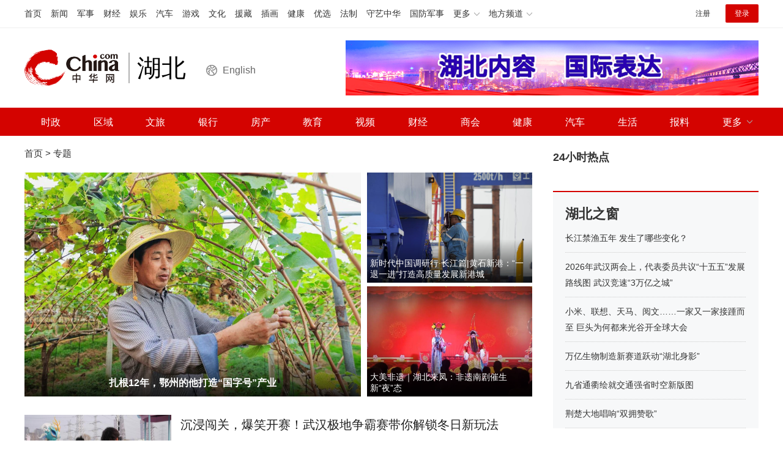

--- FILE ---
content_type: text/html
request_url: https://hb.china.com/zhuanti/
body_size: 7596
content:
<!DOCTYPE html>
<html>
	<head>
		<meta charset="UTF-8" />
		<title>专题_湖北频道_中华网</title>
		<meta name="keywords" content="湖北,中华网,中华网湖北,湖北新闻,湖北门户" />
<meta name="description" content="中华网湖北频道是湖北最大的门户网站,是中华网公司旗下的,集新闻信息、互动社区、行业资讯为一体的地方综合门户,为湖北网民提供最全面、最快捷的本地化资讯。" />
		<!-- /etc/public/css.shtml start-->
<link rel="stylesheet" href="/static/css/video-js.min.css" type="text/css" media="all" />
<link rel="stylesheet" href="/static/css/swiper.min.css" type="text/css" />
<link rel="stylesheet" href="/static/css/style.css" type="text/css" media="all" />
<link rel="stylesheet" href="/static/css/style-auto.css" type="text/css" media="all" />
<!-- /etc/public/css.shtml end-->
	</head>
	<body>
		<!-- /etc/public/top.shtml  start-->
<!-- /etc/h_top_2021.shtml Start -->
<link href="//www.china.com/zh_cn/plugin/all/topheader/top_header_style_2021.css" rel="stylesheet">
<div class="top_header_bg">
    <div class="top_header">
        <ul class="top_header_channel">
            <li><a href="//www.china.com/" target="_blank">首页</a></li>
            <li><a href="//news.china.com/" target="_blank">新闻</a></li>
            <li><a href="//military.china.com" target="_blank">军事</a></li>
            <li><a href="//finance.china.com/" target="_blank">财经</a></li>
            <li><a href="//ent.china.com/" target="_blank">娱乐</a></li>
            <li><a href="//auto.china.com/" target="_blank">汽车</a></li>
            <li><a href="//game.china.com/" target="_blank">游戏</a></li>
            <li><a href="//culture.china.com/" target="_blank">文化</a></li>
            <li><a href="//yuanzang.china.com" target="_blank">援藏</a></li>
            <li><a href="//chahua.china.com/" target="_blank">插画</a></li>
            <li><a href="//health.china.com/" target="_blank">健康</a></li>
            <li><a href="//youxuan.china.com/" target="_blank">优选</a></li>
            <li><a href="//law.china.com/" target="_blank">法制</a></li>
            <li><a href="//shouyi.china.com/" target="_blank">守艺中华</a></li>
            <li><a href="//guofang.china.com/" target="_blank">国防军事</a></li>
            <li class="top_header_sub">更多<div class="sub"><a href="//fo.china.com/" target="_blank">佛学</a><a href="//history.china.com" target="_blank">文史</a><a href="//gushici.china.com/" target="_blank">古诗词</a><a href="//art.china.com/renwu/" target="_blank">人物</a><a href="//jiemeng.china.com/" target="_blank">解梦</a><a href="//life.china.com/" target="_blank">生活</a><a href="//business.china.com/" target="_blank">商业</a><a href="//ai5g.china.com/" target="_blank">数智</a></div></li>
            <li class="top_header_sub">地方频道<div class="sub"><a href="//hb.china.com/" target="_blank">湖北</a><a href="//sd.china.com/" target="_blank">山东</a><a href="//sx.china.com/" target="_blank">山西</a><a href="//shaanxi.china.com/" target="_blank">丝路</a></div></li>
        </ul>
        <script>(function(){var hover=function(elem,overCallback,outCallback){var isHover=false;var preOvTime=new Date().getTime();function over(e){var curOvTime=new Date().getTime();isHover=true;if(curOvTime-preOvTime>10){overCallback(e,elem)}preOvTime=curOvTime};function out(e){var curOvTime=new Date().getTime();preOvTime=curOvTime;isHover=false;setTimeout(function(){if(!isHover){outCallback(e,elem)}},10)};elem.addEventListener('mouseover',over,false);elem.addEventListener('mouseout',out,false)};var _elem=document.querySelectorAll('.top_header_sub');for(var i=0,j=_elem.length;i<j;i++){hover(_elem[i],function(e,elem){elem.className='top_header_sub over'},function(e,elem){elem.className='top_header_sub'})}})();</script>
        <ul class="top_header_nav">
            <li><span id="headNavLogin" class="headNavLogin"><a id="headNav_reg" href="//passport.china.com/reg/mobile" target="_blank" class="reg">注册</a><a id="headNav_login" href="//passport.china.com/" target="_blank" class="login">登录</a></span></li>
        </ul>
        <script src="//dvsend.china.com/china_login/js/china_api_login.js"></script>
        <script>china_api_login({id:'headNavLogin',initHTML:'<a id="headNav_reg" href="//passport.china.com/reg/mobile" target="_blank" class="reg">注册</a><a id="headNav_login" href="//passport.china.com/" target="_blank" class="login">登录</a>',logonHTML:'<em class="headNavLogout"><span title="[F7:nickname /]"><a href="//passport.china.com/">[F7:nickname /]</a></span>[F7:out /]</em>'});</script>
    </div>
</div>
<!-- /etc/h_top_2021.shtml End -->
<div class="top_header_info top_header_article">
	<h1 class="top_header_logo"><a href="/" target="_blank">中华网 china.com</a></h1>
	<div class="top_header_logo_channel">湖北</div>
	<div class="top_header_logo_eng"><a href="/eng/" target="_blank">English</a></div>
	<div class="top_header_right">
		<a href="/"><img src="/static/img/city-logo.jpg" alt="湖北内容 国际表达"></a>
	</div>
</div>
<!-- /etc/public/nav.shtml start-->
<div class="top_header_subnav_bg">
	<div class="top_header_subnav">
		<ul id="cityNav" class="cityNav clearfix">
			<li><a href="/shizheng/" target="_blank">时政</a></li>
			<li><a href="/quyu/" target="_blank">区域</a></li>
			<li><a href="/wenlv/" target="_blank">文旅</a></li>
			<li><a href="/yinhang/" target="_blank">银行</a></li>
			<li><a href="/fangchan/" target="_blank">房产</a></li>
			<li><a href="/jiaoyu/" target="_blank">教育</a></li>
			<li><a href="/video/" target="_blank">视频</a></li>
			<li><a href="/caijing/" target="_blank">财经</a></li>
			<li><a href="/shanghui/" target="_blank">商会</a></li>
			<li><a href="/jiankang/" target="_blank">健康</a></li>
			<li><a href="/auto/" target="_blank">汽车</a></li>
			<li><a href="/shenghuo/" target="_blank">生活</a></li>
			<li><a href="/baoliao/" target="_blank">报料</a></li>
			<li class="nav_more">
				<a>更多</a>
				<div class="nav_more_list">
					<div class="nav_item"><a href="/gongsi/" target="_blank">公司</a></div>
					<div class="nav_item"><a href="/zhuanti/" target="_blank">专题</a></div>
					<div class="nav_item"><a href="/sannong/" target="_blank">三农</a></div>
					<div class="nav_item"><a href="/chuangtou/" target="_blank">创投</a></div>
					<div class="nav_item"><a href="/keji/" target="_blank">科技</a></div>
					<div class="nav_item"><a href="/baoxian/" target="_blank">保险</a></div>
				</div>
			</li>
		</ul>
	</div>
</div>
<!-- /etc/public/nav.shtml end-->
<!-- /etc/public/top.shtml end-->

		<div class="main">
			<div class="mainCon" id="mainCon">
				<div class="dqwz">
					<a href="/">首页</a> &gt; <a href="/zhuanti/">专题</a>
				</div>
				<div class="conLeft_focus" id="r1_left_top">
					<div class="focusAB">
						<div id="focusScrollAB" class="focusScrollAB">
							
							<div class="focus-item">
								<a  href="https://hb.china.com/news/20003178/20241116/25938730.html" target="_blank" title="扎根12年，鄂州的他打造“国字号”产业">
									<img alt="扎根12年，鄂州的他打造“国字号”产业" src="https://img2.utuku.imgcdc.com/0x0/hb/20241116/fda04831-ceb5-49b6-a766-735266d27dc8.jpg" style="width:100%;">
									<p class="item-tit">扎根12年，鄂州的他打造“国字号”产业</p>
								</a>
							</div>
							

						</div>
					</div>
					
					<div class="pBox img1">
						<a  href="https://hb.china.com/news/20003178/20230815/25779808.html" target="_blank" title="新时代中国调研行·长江篇|黄石新港：“一退一进”打造高质量发展新港城">
							<img alt="新时代中国调研行·长江篇|黄石新港：“一退一进”打造高质量发展新港城" src="https://img1.utuku.imgcdc.com/0x0/hb/20230815/7066f69e-4657-46aa-b93c-1cebb67ce12e.jpg">
						</a>
						<p><a  href="https://hb.china.com/news/20003178/20230815/25779808.html" target="_blank">新时代中国调研行·长江篇|黄石新港：“一退一进”打造高质量发展新港城</a></p>
					</div>
					

					
					<div class="pBox img2">
						<a href="https://hb.china.com/news/20003178/20230814/25779393.html" target="_blank" title="大美非遗｜湖北来凤：非遗南剧催生新“夜”态">
							<img alt="大美非遗｜湖北来凤：非遗南剧催生新“夜”态" src="https://img0.utuku.imgcdc.com/0x0/hb/20230814/b77ab741-a43f-44ab-bbbb-7df88755ae21.jpg">
						</a>
						<p><a href="https://hb.china.com/news/20003178/20230814/25779393.html" target="_blank">大美非遗｜湖北来凤：非遗南剧催生新“夜”态</a></p>
					</div>
					

				</div>
				<div class="bd defList" id="rank-defList">
					
					<div class="wntjItem clearfix">
						<div class="item_img"><a href="https://hb.china.com/zixun/20003277/20260119/25988773.html" target="_blank" title="沉浸闯关，爆笑开赛！武汉极地争霸赛带你解锁冬日新玩法"><img alt="沉浸闯关，爆笑开赛！武汉极地争霸赛带你解锁冬日新玩法" src="https://img1.utuku.imgcdc.com/650x0/hb/20260119/ef3577e8-4f9a-4f1c-9f90-80966d7d06df.jpg"></a></div>
						<div class="item_con">
							<div class="item-con-inner">
								<h3 class="tit"><a href="https://hb.china.com/zixun/20003277/20260119/25988773.html" target="_blank" title="沉浸闯关，爆笑开赛！武汉极地争霸赛带你解锁冬日新玩法">沉浸闯关，爆笑开赛！武汉极地争霸赛带你解锁冬日新玩法</a></h3>
								<div class="item_content">
									<span class="summary">1月17日-18日，备受瞩目的武汉极地争霸赛初赛正式拉开帷幕，武汉极地海洋度假区节庆广场化身为一片火热的“深海竞技场”，近百名参赛选手摩拳擦掌、蓄势待发，更有赛季亚军强势返场再战</span>
								</div>
								<div class="item_foot">
									<span class="time">1月19日 15:01</span>
								</div>
							</div>
							<div class="item_num"><i class="s-nub"></i></div>
						</div>
					</div>
					

					<div class="wntjItem clearfix">
						
						<div class="item_con">
							<div class="item-con-inner">
								<h3 class="tit"><a href="https://hb.china.com/zixun/20003277/20260119/25988804.html" target="_blank" title="超8万经纪人签署承诺 响应贝壳的“恪守中性市场观”倡议">超8万经纪人签署承诺 响应贝壳的“恪守中性市场观”倡议</a></h3>
								<div class="item_content">
									<span class="summary">2026年1月，贝壳找房正式在全平台启动“三必做六禁止”自律行动，重申中性市场观，并于16日推出平台员工及经纪人自愿签署承诺书活动，推动房产经纪服务回归专业与诚信本质。据悉，已有超过8万名经纪人、店东及平台员工主动签署承诺书。</span>
								</div>
								<div class="item_foot">
									<span class="time">1月19日 14:59</span>
								</div>
							</div>
							<div class="item_num"><i class="s-nub"></i></div>
						</div>
					</div>
					

					<div class="wntjItem clearfix">
						<div class="item_img"><a href="https://hb.china.com/zixun/20003277/20260117/25988633.html" target="_blank" title="蔡甸医疗添新翼 济和医院高压氧舱启用 共筑健康武汉新防线"><img alt="蔡甸医疗添新翼 济和医院高压氧舱启用 共筑健康武汉新防线" src="https://img0.utuku.imgcdc.com/650x0/hb/20260117/2815745a-de0e-4c9a-baca-808b6550a116.jpg"></a></div>
						<div class="item_con">
							<div class="item-con-inner">
								<h3 class="tit"><a href="https://hb.china.com/zixun/20003277/20260117/25988633.html" target="_blank" title="蔡甸医疗添新翼 济和医院高压氧舱启用 共筑健康武汉新防线">蔡甸医疗添新翼 济和医院高压氧舱启用 共筑健康武汉新防线</a></h3>
								<div class="item_content">
									<span class="summary">2026年1月16日，武汉济和医院“领航生命氧护，共筑健康武汉”学术交流会暨高压氧舱启用仪式落幕。这台集前沿技术于一体的医疗设备正式投用，为蔡甸区域医疗服务体系注入全新活力，更为60万蔡甸群众带来“家门口”的高品质氧疗新选择。</span>
								</div>
								<div class="item_foot">
									<span class="time">1月17日 10:15</span>
								</div>
							</div>
							<div class="item_num"><i class="s-nub"></i></div>
						</div>
					</div>
					

					<div class="wntjItem clearfix">
						<div class="item_img"><a href="https://hb.china.com/zixun/20003277/20260116/25988570.html" target="_blank" title="武汉松滋商会2026迎新会璀璨举办 蛇通酒诠释健康饮酒新潮流"><img alt="武汉松滋商会2026迎新会璀璨举办 蛇通酒诠释健康饮酒新潮流" src="https://img2.utuku.imgcdc.com/650x0/hb/20260116/7432919e-9d8d-4bff-97b1-dcf56b746f21.jpg"></a></div>
						<div class="item_con">
							<div class="item-con-inner">
								<h3 class="tit"><a href="https://hb.china.com/zixun/20003277/20260116/25988570.html" target="_blank" title="武汉松滋商会2026迎新会璀璨举办 蛇通酒诠释健康饮酒新潮流">武汉松滋商会2026迎新会璀璨举办 蛇通酒诠释健康饮酒新潮流</a></h3>
								<div class="item_content">
									<span class="summary">1月10日，武汉松滋商会2026迎新会在武汉洪山大厦隆重举行。武汉松滋商会全体会员、部分松滋乡贤、在汉外地商协会代表等300余人齐聚一堂，共叙桑梓情谊，共谋发展大计，共迎新春佳节。</span>
								</div>
								<div class="item_foot">
									<span class="time">1月16日 16:50</span>
								</div>
							</div>
							<div class="item_num"><i class="s-nub"></i></div>
						</div>
					</div>
					

					<div class="wntjItem clearfix">
						<div class="item_img"><a href="https://hb.china.com/zixun/20003277/20260115/25988426.html" target="_blank" title="心恋巫山橙 情醉武汉城 巫山恋橙武汉专场推介活动启幕"><img alt="心恋巫山橙 情醉武汉城 巫山恋橙武汉专场推介活动启幕" src="https://img3.utuku.imgcdc.com/650x0/hb/20260115/564946ce-5528-4572-a1b8-69d7efd8321f.jpg"></a></div>
						<div class="item_con">
							<div class="item-con-inner">
								<h3 class="tit"><a href="https://hb.china.com/zixun/20003277/20260115/25988426.html" target="_blank" title="心恋巫山橙 情醉武汉城 巫山恋橙武汉专场推介活动启幕">心恋巫山橙 情醉武汉城 巫山恋橙武汉专场推介活动启幕</a></h3>
								<div class="item_content">
									<span class="summary">1月15日，“心恋巫山橙，情醉武汉城”巫山恋橙武汉市场推广活动在武汉市新华南国际果品全球交易中心启幕。</span>
								</div>
								<div class="item_foot">
									<span class="time">1月15日 17:23</span>
								</div>
							</div>
							<div class="item_num"><i class="s-nub"></i></div>
						</div>
					</div>
					

					<div class="wntjItem clearfix">
						<div class="item_img"><a href="https://hb.china.com/zixun/20003277/20260113/25988161.html" target="_blank" title="信用赋能解民忧  金融活水润鄂南——邮储银行咸宁市分行精准滴灌民营小微企业"><img alt="信用赋能解民忧  金融活水润鄂南——邮储银行咸宁市分行精准滴灌民营小微企业" src="https://img2.utuku.imgcdc.com/650x0/hb/20260113/8b7c8858-57ed-4850-bdb2-b2faf9ff39f2.jpg"></a></div>
						<div class="item_con">
							<div class="item-con-inner">
								<h3 class="tit"><a href="https://hb.china.com/zixun/20003277/20260113/25988161.html" target="_blank" title="信用赋能解民忧  金融活水润鄂南——邮储银行咸宁市分行精准滴灌民营小微企业">信用赋能解民忧  金融活水润鄂南——邮储银行咸宁市分行精准滴灌民营小微企业</a></h3>
								<div class="item_content">
									<span class="summary">鄂南大地，发展潮涌；金融赋能，恰逢其时。近日，邮储银行赤壁市支行向赤壁市保顺通包装制品有限公司发放100万元商业价值信用贷款。</span>
								</div>
								<div class="item_foot">
									<span class="time">1月13日 15:51</span>
								</div>
							</div>
							<div class="item_num"><i class="s-nub"></i></div>
						</div>
					</div>
					

					<div class="wntjItem clearfix">
						<div class="item_img"><a href="https://hb.china.com/zixun/20003277/20260113/25988129.html" target="_blank" title="D10·天琴 | 一场长江与世界的交响荣耀启幕"><img alt="D10·天琴 | 一场长江与世界的交响荣耀启幕" src="https://img0.utuku.imgcdc.com/650x0/hb/20260113/0da19ead-a5b9-4f70-87bf-44134c9811f0.jpg"></a></div>
						<div class="item_con">
							<div class="item-con-inner">
								<h3 class="tit"><a href="https://hb.china.com/zixun/20003277/20260113/25988129.html" target="_blank" title="D10·天琴 | 一场长江与世界的交响荣耀启幕">D10·天琴 | 一场长江与世界的交响荣耀启幕</a></h3>
								<div class="item_content">
									<span class="summary">1月10日，「新希望·D10｜2026新年音乐会暨长江首排作品发布盛典」圆满落幕。在武汉爱乐乐团奏响的艺术盛宴中，新希望武汉第三座D10天系产品——D10天琴，正式登场。</span>
								</div>
								<div class="item_foot">
									<span class="time">1月13日 10:03</span>
								</div>
							</div>
							<div class="item_num"><i class="s-nub"></i></div>
						</div>
					</div>
					

					<div class="wntjItem clearfix">
						<div class="item_img"><a href="https://hb.china.com/news/20003178/20260112/25988056.html" target="_blank" title="湖北首单“中试保融通”落地 让更多科研成果不变“咸鱼”变“海鲜”"><img alt="湖北首单“中试保融通”落地 让更多科研成果不变“咸鱼”变“海鲜”" src="https://img2.utuku.imgcdc.com/650x0/hb/20260112/7e5c0637-3140-4abf-8583-afffe32290dc.jpg"></a></div>
						<div class="item_con">
							<div class="item-con-inner">
								<h3 class="tit"><a href="https://hb.china.com/news/20003178/20260112/25988056.html" target="_blank" title="湖北首单“中试保融通”落地 让更多科研成果不变“咸鱼”变“海鲜”">湖北首单“中试保融通”落地 让更多科研成果不变“咸鱼”变“海鲜”</a></h3>
								<div class="item_content">
									<span class="summary">“高校实验室的成果如果转化得快，它是海鲜，转化得慢，可能就变成咸鱼了。”1月8日，在武汉大学科技园举行的武汉市2026年首场科技创业投资沙龙“金种子”项目专场活动上，湖北珞能科技有限公司总经理李德感叹。</span>
								</div>
								<div class="item_foot">
									<span class="time">1月12日 17:32</span>
								</div>
							</div>
							<div class="item_num"><i class="s-nub"></i></div>
						</div>
					</div>
					

					<div class="wntjItem clearfix">
						<div class="item_img"><a href="https://hb.china.com/zixun/20003277/20260109/25987811.html" target="_blank" title="光谷地产2026迎新媒体答谢会圆满举办"><img alt="光谷地产2026迎新媒体答谢会圆满举办" src="https://img2.utuku.imgcdc.com/650x0/hb/20260109/4592f41f-615e-4606-b39e-21bd64533908.jpg"></a></div>
						<div class="item_con">
							<div class="item-con-inner">
								<h3 class="tit"><a href="https://hb.china.com/zixun/20003277/20260109/25987811.html" target="_blank" title="光谷地产2026迎新媒体答谢会圆满举办">光谷地产2026迎新媒体答谢会圆满举办</a></h3>
								<div class="item_content">
									<span class="summary">2026年1月8日下午，光谷地产2026迎新媒体答谢会在珞喻首府美学示范区举行，各界贵宾与各媒体伙伴齐聚一堂，共同见证光谷地产又一迭代力作——珞喻首府的高光亮相，为这场以“美好”为名的相聚，写下圆满注脚。</span>
								</div>
								<div class="item_foot">
									<span class="time">1月09日 14:58</span>
								</div>
							</div>
							<div class="item_num"><i class="s-nub"></i></div>
						</div>
					</div>
					

					<div class="wntjItem clearfix">
						
						<div class="item_con">
							<div class="item-con-inner">
								<h3 class="tit"><a href="https://hb.china.com/zixun/20003277/20260108/25987705.html" target="_blank" title="兴业速度！ 兴银投资开业45天累计投放规模超60亿元">兴业速度！ 兴银投资开业45天累计投放规模超60亿元</a></h3>
								<div class="item_content">
									<span class="summary">作为全国首家获批筹建、获批开业的股份制银行系AIC，兴银金融资产投资有限公司自2025年11月16日正式揭牌运营以来，持续加大对传统产业“智改数转”、新兴产业“聚链成群”的支持力度，截至12月31日，累计投放规模超60亿元。</span>
								</div>
								<div class="item_foot">
									<span class="time">1月08日 15:56</span>
								</div>
							</div>
							<div class="item_num"><i class="s-nub"></i></div>
						</div>
					</div>
					
				
					
				</div>
				<div class="pages">
					<div id="chan_multipageNumN"><span class="curPage">1</span><a href="https://hb.china.com/zhuanti/index_1.html" target="_self">2</a><a href="https://hb.china.com/zhuanti/index_2.html" target="_self">3</a><a href="https://hb.china.com/zhuanti/index_3.html" target="_self">4</a><span>...</span><a href="https://hb.china.com/zhuanti/index_1.html" class="nextPage" title="下页" target="_self">下页</a><a href="https://hb.china.com/zhuanti/index_29.html" class="lastPage" title="尾页" target="_self">尾页</a><span class="sumPage">共<cite> 30 </cite>页</span></div>
				</div>
			</div>
			
			<div class="mainSide">
    <div id="scrollRight">
        <div id="hot24H">
            <h2 class="modTit"><strong><a href="/">24小时热点</a></strong><span class="modTit-link"></span></h2>
            <div class="sideModFeat mod24H">	
            </div>
        </div>
        <div class="side_zhtj">
            <h3 class="hd3"><strong><a href="/kan/">湖北之窗</a></strong></h3>
            <div class="side_zhtj_con">
                <ul class="side_zhtj_news">
                    
                    <li>
                        <a href="https://hb.china.com/news/20003178/20260109/25987776.html" target="_blank" title="长江禁渔五年 发生了哪些变化？">长江禁渔五年 发生了哪些变化？</a>
                    </li>
                    

                    <li>
                        <a href="https://hb.china.com/news/20003178/20260107/25987512.html" target="_blank" title="2026年武汉两会上，代表委员共议“十五五”发展路线图  武汉竞速“3万亿之城”">2026年武汉两会上，代表委员共议“十五五”发展路线图  武汉竞速“3万亿之城”</a>
                    </li>
                    

                    <li>
                        <a href="https://hb.china.com/news/20003178/20251222/25985838.html" target="_blank" title="小米、联想、天马、阅文……一家又一家接踵而至  巨头为何都来光谷开全球大会">小米、联想、天马、阅文……一家又一家接踵而至  巨头为何都来光谷开全球大会</a>
                    </li>
                    

                    <li>
                        <a href="https://hb.china.com/news/20003178/20251222/25985839.html" target="_blank" title="万亿生物制造新赛道跃动“湖北身影”">万亿生物制造新赛道跃动“湖北身影”</a>
                    </li>
                    

                    <li>
                        <a href="https://hb.china.com/news/20003178/20251219/25985619.html" target="_blank" title="九省通衢绘就交通强省时空新版图">九省通衢绘就交通强省时空新版图</a>
                    </li>
                    

                    <li>
                        <a href="https://hb.china.com/news/20003178/20251219/25985624.html" target="_blank" title="荆楚大地唱响“双拥赞歌”">荆楚大地唱响“双拥赞歌”</a>
                    </li>
                    

                </ul>
            </div>
        </div>
    </div>				
</div>
			
		</div>
		
		
		
		<!-- /etc/public/footer.shtml start-->

<!-- /etc/h_footer_2022.shtml start-->
    <link href="//www.china.com/zh_cn/plugin/all/footer/footer_style.css" rel="stylesheet">
    <div class="footer">

        <div class="licence">
            <a href="//www.china.com/zh_cn/general/about.html" target="_blank">关于中华网</a>
            <a href="/etc/about/intro.html" target="_blank">频道简介</a>|
            <a href="#">地方招商</a>|
            <a href="https://www.china.com/zh_cn/general/legal.html" target="_blank">豁免条款</a>|
            <a href="/etc/about/contact.html" target="_blank">联系我们</a><br>
            <a href="//www.china.com/zh_cn/licence/15.html" target="_blank">营业执照</a>
            <a href="//www.china.com/zh_cn/licence/2.html" target="_blank">电信业务审批[2003]字第24号</a>
            <a href="//www.china.com/zh_cn/licence/13.html" target="_blank">广播电视节目制作经营许可证</a><br>
            <a target="_blank" href="http://www.beian.gov.cn/portal/registerSystemInfo?recordcode=11011202003835"><img src="//www.china.com/zh_cn/img1905/2020/logo-beian.png" height="20" width="20"> 京公网安备 11011202003835号</a>
            <a href="//www.china.com/zh_cn/licence/16.html" target="_blank">增值电信业务经营许可证</a>
            <a href="//www.china.com/zh_cn/licence/18.pdf" target="_blank">互联网宗教信息服务许可证</a><br>
            <span>违法和不良信息举报（涉未成年、网络暴力、谣言和虚假有害信息举报）电话：17610228316</span>
            <span><a href="mailto:jubao@china.com" target="_blank">监督及意见反馈邮箱</a></span><br>
            <a href="//beian.miit.gov.cn/" target="_blank">京ICP备18035944号-2</a><span>@版权所有 中华网</span>
        </div>
        <div class="stamp">
            <a title="北京地区网站联合辟谣平台" href="http://py.qianlong.com/" target="_blank">
                <img src="//www.china.com/zh_cn/img1905/logo_n_piyao.png">
            </a>
            <img src="//www.china.com/zh_cn/img1905/logo_jubao2017.png" usemap="#Mapjubao">
            <map name="Mapjubao">
                <area shape="rect" coords="-1,0,179,25" href="https://www.12377.cn/">
                <area shape="rect" coords="-1,23,180,51" href="https://www.12377.cn/">
            </map>
            <a title="北京互联网举报中心" href="http://www.bjjubao.org.cn/index.html" target="_blank">
                <img src="//www.china.com/zh_cn/img1905/logo_jbzx2013.png">
            </a>
            <a title="网络110报警服务" href="http://www.cyberpolice.cn" target="_blank">
                <img src="//www.china.com/zh_cn/img1905/logo_web110.png">
            </a>
            <a title="AAA级互联网行业信用" href="http://www.itrust.org.cn/home/index/itrust_certifi/wm/2012358734.html" target="_blank">
                <img src="//www.china.com/zh_cn/img1905/logo_itrust2013.png"></a>
            <a title="网络文化经营单位" href="http://sq.ccm.gov.cn:80/ccnt/sczr/service/business/emark/toDetail/4028c08c54cd9eeb0154cda4b65f0086" target="_blank">
                <img src="//www.china.com/zh_cn/img1905/logo-whjy.png">
            </a>
        </div>
    </div>
 <!-- /etc/h_footer_2022.shtml end-->
<!-- /etc/public/js.shtml start-->
<script src="/static/js/jquery-3.4.1.min.js"></script>
<script src="/static/js/jquery.SuperSlide.2.1.3.js"></script>
<script src="/static/js/swiper.min.js"></script>
<script src="/static/js/jquery.lazyload.min.js"></script>
<script src="/static/js/focusbox.js"></script>
<script src="/static/js/jquery.qrcode.min.js"></script>
<script src="/static/js/main.js"></script>
<script>
    var _hmt = _hmt || [];
    (function() {
    var hm = document.createElement("script");
    hm.src = "https://hm.baidu.com/hm.js?7ce994a636b5ee00692be44c864f6aeb";
    var s = document.getElementsByTagName("script")[0];
    s.parentNode.insertBefore(hm, s);
    })();
</script>
<!-- /etc/public/js.shtml end-->
<!-- /etc/public/footer.shtml end-->
	</body>
</html>

--- FILE ---
content_type: text/css
request_url: https://hb.china.com/static/css/style.css
body_size: 9235
content:
/*  Reset  */
html, body, div, span, iframe, h1, h2, h3, h4, h5, h6, p, blockquote, pre, a, cite, code, del, em, img, q, small, strong, sub, sup, b, i, dl, dt, dd, ol, ul, li, fieldset, form, label, legend { margin:0; padding:0; border:0; font-size:100%; }
body { background:#fff; color:#333; font:12px Microsoft Yahei, simsun;}
ol, ul { list-style:none; }
cite, i, em, strong, th, h1, h2, h3, h4, h5, h6 { font-style:normal; font-weight:normal; }
input, textarea, select, button, td { font-size:100%; }
input, select, textarea {font: inherit;-webkit-tap-highlight-color: transparent;tap-highlight-color: transparent;outline: 0;box-shadow: none;box-sizing:border-box;border:none;-webkit-appearance:none;border-radius:0;}
html{word-wrap:break-word;word-break:break-all;-webkit-text-size-adjust:100%;text-size-adjust:100%;}
img{display:inline-block;vertical-align:middle;}
a{color:#333;text-decoration:none;}
a:hover{color:#d40300;text-decoration:none;}
.sepln{display:none;}
body{font-family:"PingFang SC",Helvetica,Arial,"Hiragino Sans GB","Microsoft Yahei",STHeiTi,sans-serif;}

/*  */
.clearfix{*zoom:1;}
.clearfix:after{display:block;overflow:hidden;clear:both;height:0;visibility:hidden;content:"";}
.container{*zoom:1;}
.container:after{display:block;overflow:hidden;clear:both;height:0;visibility:hidden;content:"";}

/*  */
.fl{float:left!important;}
.fr{float:right!important;}

/*  */
.maxWidth,
.container{width:1200px;margin:0 auto;}

/*  */
.ptb10{padding:10px 0;}
.ptb20{padding:20px 0;}
.mt5{margin-top:5px!important;}
.mt10{margin-top:10px!important;}
.mt20{margin-top:20px!important;}
.mt26{margin-top:26px!important;}
.mt30{margin-top:30px!important;}
.ml20{margin-left:20px;}
.ml30{margin-left:30px;}

/*  */
.chanNav{background:#fff;border-bottom:1px solid #eeeeee;height:50px;font-family:"Microsoft YaHei","Hiragino Sans GB","WenQuanYi Micro Hei",Tahoma,arial,sans-serif;font-size:14px;width:100%;}
.chanNavCon{*zoom:1;}
.chanNavCon:after{display:block;clear:both;content:"";visibility:hidden;height:0;}
.chanNav span.left{color:#808080;float:left;line-height:49px;width:auto;padding-top:0;}
.chanNav span.left a{margin-right:18px;}
.chanNav span.left a:hover{border-bottom:2px solid #d40300;}
.chanNav span.left i{margin:0 6px;font-style:normal;display:none;}
.chanNav span.right{float:right;padding-top:10px;line-height:28px;width:auto;}
.chanNav span.right a{padding:0px 10px;}
.chanNav span.right a.cnLogin{background:#d40300;color:#fff;font-weight:bold;margin-left:0px;}
.chanNav span.right a.cnLogin:hover{background:#d40300;}
.chanNav a{display:inline-block;font-size:14px;color:#666666;text-decoration:none;}
.chanNav a:hover{font-size:14px;color:#d40300;text-decoration:none;}
.chanTopNickname{line-height:20px;}

/*  */
.cityHead img{display:block;}
.cityHead .logo{padding:10px;float:left;}
.cityHead .logo img{height:50px;}
.cityHead .intermediate{margin-left:5%;float:left;width:600px;height:80px;}
.intermediate img{width:600px;height:80px;}
.baiduSearch{float:right;height:30px;padding-top:20px;overflow:hidden;width:300px;padding-right:10px;}
.baiduSearch form #kw{}
#kw{width:220px;height:30px;font-size:12px;border:1px solid #d40300;padding-left:5px;float:right;}
#btn{top:0px;width:72px;height:30px;font-size:12px;background-color:#d40300;color:white;float:right;border:none;}

/*  */
.spotTabHd span a{color:#d40300;}
.spotTabCon{padding-left:20px;}

/*  */
.broadcast{position:relative;}
.broadcast span{height:40px;line-height:40px;position:absolute;left:0;}
.scroll_div{width:93%;height:40px;line-height:40px;margin:0 0;overflow:hidden;white-space:nowrap;background:#ffffff;color:#ccc;float:right;}
.scroll_div li a{padding-right:20px;}
#scroll_begin,
#scroll_end,
#scroll_begin ul,
#scroll_end ul,
#scroll_begin ul li,
#scroll_end ul li{display:inline;}

/*  */
.colLM{float:left;width:860px;}
.colL{float:left;width:350px;}
.colC{float:right;width:470px;}
.colR{float:right;width:300px;}

/**/
.focusbox_focus_img ul{height:100px;overflow:hidden;}
.focusbox_focus_img ul img{vertical-align:middle;}

/* c-main */
.focus{height:445px;}
.focusCon{height:410px;overflow:hidden;}
.focusConItem{width:350px;}
.focusNav{position:relative;}
.focusNav .navBtn{position:absolute;top:-16px;width:16px;height:15px;cursor:pointer;background-image:url(../img/icon-arrow.png);background-repeat:no-repeat;background-size:100px auto;}
.focusNav .prev{left:55px;background-position:0 0;}
.focusNav .prev:hover{background-position:-25px 0;}
.focusNav .next{right:55px;background-position:-50px 0}
.focusNav .next:hover{background-position:-75px 0;}
.focusSlider{text-align:center;overflow:hidden;height:20px;margin-top:10px;}
.focusSlider i{background:#cacaca;display:inline-block;font-size:1px;width:8px;height:8px;border-radius:50%;margin:0 11px;overflow:hidden;text-indent:-999em;cursor:pointer;}
.focusSlider i.current{background:#d40300;}

/**/
.imgWide .item img{width:350px;height:234px;display:block;border:1px solid #f1f1f1;-webkit-box-sizing:border-box;box-sizing:border-box;}
.imgWide .item p{height:32px;line-height:32px;overflow:hidden;font-size:16px;margin-top:4px;}
.imgList{overflow:hidden;}
.imgList .item{float:left;margin-right:20px;width:165px;padding-bottom:10px;}
.imgList .item:nth-child(2n){margin-right:0;}
.imgList .item:nth-last-of-type(-n+2){padding-bottom:0;}
.imgList .item img{width:165px;height:110px;display:block;border:1px solid #f1f1f1;-webkit-box-sizing:border-box;box-sizing:border-box;}
.imgList .item p{height:44px;line-height:22px;overflow:hidden;margin-top:8px;}
.special-planning .item img{width:100%;height:130px;}

/*  */
.spotlight{}
.spotlight h3{height:48px;background-image:url(../img/colmhd.png);background-size:100%;background-repeat:no-repeat;padding-left:10px;overflow:hidden;}
.spotlight h3 span{float:left;font-size:18px;padding:10px 30px 0;cursor:pointer;}
.spotlight h3 span.active{border-top:3px solid #d40300;color:#d40300;padding-top:7px;font-weight: bold;}
.spotlight h3 span.local{position:relative;margin-left:20px;}
.spotlight h3 span.local:after{content:'';position:absolute;left:-10px;top:16px;border-left:1px solid #e5e5e5;z-index:-1;height:16px;width:100%;}

/*  */
.longList li{height:36px;font-size:18px;line-height:36px;overflow:hidden;padding-left:15px;background-image:url(../img/icon-listdot.png);background-size:6px;background-position:left center;background-repeat:no-repeat;}
.longList li strong{font-weight:bold;}

/*  */
.modHd{background-image:url(../img/colmhd.png);background-size:100%;background-repeat:no-repeat;height:52px;line-height:44px;padding-left:10px;}
.modHd h3{border-top:3px solid #d40300;float:left;font-size:20px;font-weight:bold;color:#d40300;}

/**/
.c-main .imgList .item p{height:22px;}
.chanList{margin-top:15px;}
.chanList li{height:36px;line-height:36px;overflow:hidden;font-size:16px;}
.chanList li a span{color:#999;}
.chanList li a:hover span{color:#d40300;}

/**/
.sideMod{border:1px solid #efefef;padding:0 21px;}
.sideMod .hd{border-bottom:1px solid #efefef;font-size:18px;height:40px;line-height:40px;margin-bottom:10px;}
.sideMod .hd h2{float:left;font-weight: bold;}
.sideMod .hd strong,.sideMod .hd a{color:#d40300;font-weight: bold;}

/**/
.cnProduct{padding-bottom:6px;}
.cnProduct .hd{margin-bottom:0;}
.cnProduct li{height:55px;border-bottom:1px solid #e5e5e5;background-repeat:no-repeat;background-position:0 50%;background-size:40px;display:table;width:256px;}
.cnProduct li p{display:table-cell;vertical-align:middle;padding-left:55px;}
.cnProduct li a{margin-right:2em;}
.cnProduct li.cp-1{background-image:url(https://toutiaoapp.china.com/static/Public/logo/ch_news/logo_default.png);}
.cnProduct li.cp-2{background-image:url(../img/icon-junshi.png);}
.cnProduct li.cp-3{background-image:url(../img/icon-dianshi.png);}
.cnProduct li.cp-4{background-image:url(../img/icon-yinpin.png);}
.cnProduct li.cp-5{background-image:url(../img/icon-youjian.png);border-bottom:0;}
.cnProduct li.cp-6{background-image:url(../img/icon-xiaochengxu.png);background-size:40px auto;}

/*  */
.sideFeatList{width:100%;}
.sideFeatList li{overflow:hidden;font-size:12px;border-top:solid 1px #eaeaea;}
.sideFeatList li:first-child{border-top:none;}
.sideFeatList li img{float:left;width:130px;height:95px;margin-right:15px;display:none;}
.sideFeatList li p{height:39px;line-height:39px;overflow:hidden;font-size:14px;margin-top:25px;}
.sideFeatList li.current{padding-top:10px;padding-bottom:10px;height:auto;}
.sideFeatList li.current img{display:block;}
.sideFeatList li.current p{padding-top:5px;margin-bottom:6px;height:44px;line-height:22px;}

/*  */
.control-box{width:1055px;height:250px;margin-left:auto;}
.bigbox{overflow:hidden;width:1035px;height:300px;margin:auto 30px auto;}
.content .content-img{width:130px;height:275px;border:2px solid #d40300;float:left;}
.content .content-img img{width:130px;height:275px;}
.content .content-div{float:left;margin-left:3%;width:300px;height:300px;}
.content-div-img{margin:10px 0;width:300px;height:130px;}
.content-div-img img{width:300px;height:130px;}
.content-div-title{margin:5px 0;font-size:16px;font-weight:bold;overflow:hidden;height:30px;line-height:30px;}
.content-div-nr{display:-webkit-box;word-break:break-all;text-overflow:ellipsis;-webkit-box-orient:vertical;-webkit-line-clamp:4;overflow:hidden;font-size:16px;text-indent:32px;}
.box{transition:all .7s ease 0s;width:355px;height:300px;float:left;border-left:3px white solid;}
.box:hover{opacity:0.5;}

/*  */
.halfHd-com{line-height:46px;overflow:hidden;border-bottom:2px solid #d40300;background-repeat:no-repeat;background-size:100%;margin-left:10px;text-align:center;font-size:20px;}
.halfHd-com h2{color:#d40300;float:left;font-size:20px;font-weight:bold;}
.halfHd-com h2 a{color:#d40300;}

/*  */
.colHalf-width{width:590px;float:left;}
.colHalf{width:590px;border-bottom:1px solid #8c8c8c59;margin-bottom:10px;}
.halfHd{width:50px;}
.colHalf-img{width:590px;height:300px;background-color:#d40300;}
.colHalf-img a{position:absolute;}
.colHalf-img_title{position:absolute;left:0px;bottom:0;height:40px;line-height:40px;font-size:16px;overflow:hidden;color:#fff;padding:0 20px;width:550px;
    padding-top:30px;background:-moz-linear-gradient(top,rgba(0,0,0,0) 0%,rgba(0,0,0,80%) 100%);background:-webkit-linear-gradient(top,rgba(0,0,0,0) 0%,rgba(0,0,0,80%) 100%);background:linear-gradient(to bottom,rgba(0,0,0,0) 0%,rgba(0,0,0,80%) 100%);}
.colHalf-img img{width:590px;height:300px;object-fit:cover;}
.colHalf-title{margin:10px 0;font-weight:bold;text-align:center;font-size:16px;}
.colHalf-bottom{line-height:30px;margin-left:25px;}
.colHalf-bottom li{list-style-type:square;font-size:16px;}
.colHalf-bottom li a{height:30px;display:block;overflow:hidden;}

/*  */
.colHalf-intermediate-one{float:left;}
.colHalf-one{border-bottom:1px solid #8c8c8c59;margin-bottom:10px;}
.halfHd-one{width:140px;}
.colHalf-right{margin-left:20px;float:left;width:580px;height:300px;}
.colHalf-right-title{overflow: hidden;text-overflow: ellipsis;white-space: nowrap;font-size:16px;padding:20px 0;font-weight:bold;padding-left:20px;background-image:url(../img/icon-listdot.png);background-size:8px;background-position:left center;background-repeat:no-repeat;margin-left:15px;}
.colHalf-right-data{line-height:40px;font-size:16px;background-color:#cccccc4d;padding:15px;}
.display-inline{display:-webkit-box;word-break:break-all;text-overflow:ellipsis;-webkit-box-orient:vertical;-webkit-line-clamp:1;height:40px;width:550px;overflow:hidden;position:relative;}
/*  */
.content-div-th{margin-top:20px;width:380px;min-height:500px;margin-right:30px;}
.content-div-th:nth-child(3n){margin-right:0;}
.content-div-th-head{height:35px;}
.content-div-th-head-left{float:left;}
.content-div-th-head-left h2{float:left;font-size:20px;font-weight:bold;}
.content-div-th-head-right{float:right;}
.content-div-th-img{clear:both;height:300px;}
.content-div-th-img a{position:absolute;}
.content-div-th-img_title{position:absolute;left:0px;bottom:0;height:35px;line-height:35px;width:89.5%;overflow:hidden;font-size:16px;padding-left:20px;padding-right:20px;color:#fff;
    padding-top:30px;background:-moz-linear-gradient(top,rgba(0,0,0,0) 0%,rgba(0,0,0,80%) 100%);background:-webkit-linear-gradient(top,rgba(0,0,0,0) 0%,rgba(0,0,0,80%) 100%);background:linear-gradient(to bottom,rgba(0,0,0,0) 0%,rgba(0,0,0,80%) 100%);}
.content-div-th-img img{width:380px;height:300px;object-fit:cover;}
.content-div-th-data{line-height:35px;font-size:16px;margin-top:15px;overflow:hidden;}
.content-div-th-head-left{font-weight:bold;}
.content-div-th-head-left-line{color:#d40300;padding-right:10px}
.content-div-th-head-right a{color:#d40300;}

/*  */
.content-div-property{width:270px;height:300px;}
.content-div-img-property{width:270px;height:170px;}
.content-div-img-property img{width:270px;height:170px;object-fit:cover;}
.content-div-title-property{text-align:center;padding:5px 0;font-size:16px;font-weight:bold;}
.content-div-nr-property-#f04040{font-size:20px;color:#d40300;}

/*  */
.bigbox1,
.bigbox2{overflow:hidden;width:1200px;height:300px;}
.bigbox2{height:100px;}
.bigbox2 img{max-width:300px;height:100px;margin:auto;display:block;}

/*  */
.c-Hd{height:60px;line-height:46px;overflow:hidden;}
.c-Hd h2{float:left;border-top:3px solid #d40300;font-size:28px;font-weight:bold;}
.c-Hd h2 strong{color:#d40300;}

/*  */

/* */

.multiIncTab{height:382px;overflow:hidden;}
.multiIncTab .tabHd{background-color:#f1f1f1;height:50px;margin-bottom:0;position:relative;}
.multiIncTab .tabHd h2{float:left;width:1162px;}
.multiIncTab .tabHd h2 strong{font:14px/50px Arial;float:left;height:50px;width:145px;text-align:center;position:relative;}
.multiIncTab .tabHd h2 strong:before{position:absolute;content:'';border-left:1px solid #ccc;height:16px;left:0;top:17px;}
.multiIncTab .tabHd h2 strong.active{background-color:#d40300;}
.multiIncTab .tabHd h2 strong.active a{color:#fff;}
.multiIncTab .tabHd h2 strong.active:before{border:0;}
.multiIncTab .tabHd h2 strong:first-child:before{border:0;}
.multiIncTab .tabHd h2 strong a{display:block;}
.multiIncLang{position:absolute;right:0;top:0;width:40px;}
.multiIncLang dt{height:50px;position:absolute;right:0;top:0;text-indent:-999em;width:100%;cursor:pointer;}
.multiIncLang dt i{background-image:url(../img/icon-arrowdown.png);background-repeat:no-repeat;background-size:18px auto;background-position:center;background-color:#ccc;display:block;float:right;height:50px;overflow:hidden;width:40px;}
.multiIncLang dt i:hover{background-color:#333;}
.multiIncLang dd{background-color:#333;position:absolute;right:0;top:50px;padding:5px;width:100%;}
.multiIncLang dd a{border-bottom:1px solid #555;color:#fff;display:block;height:32px;line-height:32px;text-align:center;padding:0 18px;}
.multiIncLang dd a:hover{background-color:#d40300;border-bottom:1px solid #555;color:#fff;text-decoration:none;}
.multiIncLang .langList{display:none;}
.multiIncLangOver .langList{display:block;}
.multiIncLangOver dt i{background-color:#333;}
.multiIncLangOver{width:520px;}
.multiIncTab .tabBd{height:332px;}
dt .imultiLang{background-position:-216px -800px;}
.langList a{background-image:url(../img/headLang2019.png);background-size:200px auto;background-repeat:no-repeat;float:left;overflow:hidden;text-indent:-999em;width:130px;}
.langList a.langEs{background-position:18px 0;width:50px;}
.langList a.langEs:hover{background-position:18px -30px;}
.langList a.langRu{background-position:18px -60px;width:52px;}
.langList a.langRu:hover{background-position:18px -90px;}
.langList a.langKr{background-position:18px -120px;width:39px;}
.langList a.langKr:hover{background-position:18px -150px;}
.langList a.langJp{background-position:18px -180px;width:40px;}
.langList a.langJp:hover{background-position:18px -210px;}
.langList a.langIn{background-position:18px -240px;width:29px;}
.langList a.langIn:hover{background-position:18px -270px;}
.langList a.langTh{background-position:18px -300px;width:52px;}
.langList a.langTh:hover{background-position:18px -330px;}
.langList a.langVn{background-position:18px -360px;width:57px;}
.langList a.langVn:hover{background-position:18px -390px;}
.langList a.langPh{background-position:18px -420px;width:39px;}
.langList a.langPh:hover{background-position:18px -450px;}
.langList a.langId{background-position:18px -480px;width:101px;}
.langList a.langId:hover{background-position:18px -510px;}
.langList a.langTr{background-position:18px -540px;width:42px;}
.langList a.langTr:hover{background-position:18px -570px;}
.langList a.langFr{background-position:18px -600px;width:54px;}
.langList a.langFr:hover{background-position:18px -630px;}
.langList a.langMy{background-position:18px -720px;width:92px;}
.langList a.langMy:hover{background-position:18px -750px;}
.langList a.langLa{background-position:18px -660px;width:57px;}
.langList a.langLa:hover{background-position:18px -690px;}
.langList a.langKh{background-position:18px -780px;width:45px;}
.langList a.langKh:hover{background-position:18px -810px;}
.langList a.langMm{background-position:18px -840px;width:72px;}
.langList a.langMm:hover{background-position:18px -870px;}
.langList a.langMn{background-position:18px -900px;width:42px;}
.langList a.langMn:hover{background-position:18px -930px;}
.langList a.langNp{background-position:18px -960px;width:64px;}
.langList a.langNp:hover{background-position:18px -990px;}
.langList a.langMd{background-position:18px -1020px;width:32px;}
.langList a.langMd:hover{background-position:18px -1050px;}
.langList a.langIr{background-position:18px -1080px;width:35px;}
.langList a.langIr:hover{background-position:18px -1110px;}
.langList a.langAe{background-position:18px -1140px;width:60px;}
.langList a.langAe:hover{background-position:18px -1170px;}
.langList a.langDe{background-position:18px -1200px;width:50px;}
.langList a.langDe:hover{background-position:18px -1230px;}
.langList a.langIt{background-position:18px -1260px;width:32px;}
.langList a.langIt:hover{background-position:18px -1290px;}
.langList a.langPt{background-position:18px -1320px;width:62px;}
.langList a.langPt:hover{background-position:18px -1350px;}

/*  */
.r8{margin-top:30px;background:#f8f8f8;padding:30px 0;text-align:left;}
.r8-con{width:1200px;margin:auto;overflow:hidden;}
.r8-l{width:350px;border-right:1px solid #e0e0e0;float:left;}
.r8-r{margin-left:380px;}
.r8 h4{font-size:12px;line-height:32px;color:#555;}
.r8 h4 a{color:#555;padding-right:15px;}
.r8 p{font-size:12px;line-height:32px;color:#555;}
.r8 p a{color:#555;}
.r8 h4 a:hover,
.r8 p a:hover{color:#d40300;text-decoration:none;}

/*  */
.common-footer{font-size:12px;width:1200px;margin:auto;line-height:24px;color:#555;text-align:center;padding:30px 0;border-top:solid 1px #e5e5e5;}
.common-footer a{color:#555; margin:0 10px 0 5px;}
.common-footer a:hover{color:#d40300;}

/* list */
.main{width:1200px;margin:10px auto 0;padding-bottom:20px;display:table;text-align:left;position:relative;}
.mainCon{width:830px;float:left;overflow:hidden;margin-left:0px;padding-bottom:15px;}
.mainSide{width:336px;float:right;overflow:hidden;}

/* .mainSide {width:336px;float:right; overflow:hidden;position:sticky;top:0;left:0;} */
#scrollRight{width:336px;}
.dqwz{height:30px;padding:10px 0;font-size:15px;}
.mainSide h2.modTit{height:50px;clear:both;}
.mainSide h2.modTit strong{display:inline-block;float:left;font-size:18px;line-height:50px;font-weight:bold;position:relative;}

/*  */
.focusAB{text-align:left;position:relative;width:830px;}
.focusScrollAB{height:366px;overflow:hidden;}
.focusScrollAB .focus-item{float:left;width:550px;}
.focusScrollAB .focus-item a{display:block;position:relative;height:366px;overflow:hidden;}
.focusScrollAB .focus-item img{width:100%;height:100%;object-fit:cover;}
.focusScrollAB img.item-pic{width:550px;height:366px;display:block;}
.focusScrollAB .item-tit{color:#fff;width:550px;height:45px;font-size:16px;line-height:45px;font-weight:bold;position:absolute;left:0px;bottom:0px;text-align:center;
    padding-top:30px;background:-moz-linear-gradient(top,rgba(0,0,0,0) 0%,rgba(0,0,0,80%) 100%);background:-webkit-linear-gradient(top,rgba(0,0,0,0) 0%,rgba(0,0,0,80%) 100%);background:linear-gradient(to bottom,rgba(0,0,0,0) 0%,rgba(0,0,0,80%) 100%);}
#focus-sliderAB{position:absolute;bottom:0px;left:0px;width:100%;text-align:center;}
#focus-sliderAB a{background:#fff;border-radius:5px;display:inline-block;filter:alpha(opacity=60);opacity:0.6!important;font-size:1px;height:5px;margin-right:5px;overflow:hidden;text-indent:-999em;width:55px;}
#focus-sliderAB a.current{background:#d40300;}

/*  */
.sideModFeat .item{padding:0 0 12px;}
.sideModFeat .item a{display:block;overflow:hidden;position:relative;width:100%;}
.sideModFeat .item_pic{float:left;width:115px;max-height:78px;overflow:hidden;}
.sideModFeat .item_pic img{width:100%;height:78px;object-fit:cover;}
.sideModFeat .item_txt{margin-left:130px;font-size:14px;line-height:26px;}

/*  */
.conLeft_focus{width:100%;height:366px;position:relative;}
.conLeft_focus .pBox{position:relative;}
.conLeft_focus .pBox,
.r1_left_top .pBox img{width:250px;overflow:hidden;}
.conLeft_focus .pBox img{width:100%;height:100%;display:block;object-fit:cover;}
.conLeft_focus .img0 img{width:550px;height:366px;overflow:hidden;object-fit:cover;}
.conLeft_focus .pBox p{width:260px;padding:5px;font-size:14px;line-height:18px;position:absolute;left:0px;bottom:0px;
    padding-top:30px;background:-moz-linear-gradient(top,rgba(0,0,0,0) 0%,rgba(0,0,0,80%) 100%);background:-webkit-linear-gradient(top,rgba(0,0,0,0) 0%,rgba(0,0,0,80%) 100%);background:linear-gradient(to bottom,rgba(0,0,0,0) 0%,rgba(0,0,0,80%) 100%);}
.conLeft_focus .pBox p a{color:#fff;display:block;}
.conLeft_focus .img1,
.r1_left_top .img1 img{width:270px;height:180px;}
.conLeft_focus .img2,
.r1_left_top .img2 img{width:270px;height:180px;}
.conLeft_focus .img0{position:absolute;left:0px;top:0px;}
.conLeft_focus .img1{position:absolute;right:0px;top:0px;}
.conLeft_focus .img2{position:absolute;right:0px;top:186px;}

/*  */
.wntjItem{border-bottom:1px solid #ddd;padding:30px 0;position:relative;}
.wntjItem:hover{background-color:#f8f8f8;}
.wntjItem .tit{overflow:hidden;font-size:20px;line-height:32px;margin-bottom:20px;}
.wntjItem .tit a{color:#202020;}
.wntjItem .tit a:hover{color:#d40300;}
.wntjItem .tag a{color:#999;}
.wntjItem .tag a:hover{color:#d40300;}
.wntjItem .item_content{color:#999;padding-right:15px;font-size:14px;margin-bottom:20px;}
.wntjItem .item_foot{color:#999;padding-right:15px;font-size:14px;}
.wntjItem .item_img{width:240px;height:160px;float:left;overflow:hidden;margin-right:15px;}
.wntjItem .item_img img{width:100%;height:100%;-webkit-transition:all .5s ease-in-out;-moz-transition:all .5s ease-in-out;-o-transition:all .5s ease-in-out;transition:all .5s ease-in-out}
.wntjItem .item_img img:hover{-webkit-transform:scale(1.1);-moz-transform:scale(1.1);-ms-transform:scale(1.1);-o-transform:scale(1.1);transform:scale(1.1);}
.wntjItem .s-nub{left:-35px;top:12px;}
.wntjItem .s-hit{position:static;float:right;display:none;}
.wntjItem .sum{font-size:14px;color:#666;line-height:22px;height:44px;overflow:hidden;margin-bottom:16px;text-overflow:ellipsis;display:-webkit-box;-webkit-line-clamp:2;margin-top:-6px;-webkit-box-orient:vertical;display:none;}

/**/
.pageStyle5{margin-top:36px;height:30px;text-align:center;font-size:12px;line-height:20px;font-family:"Hiragino Sans GB","Microsoft YaHei","WenQuanYi Micro Hei",Tahoma,arial,sans-serif;}
.pageStyle5 a{background:#f2f2f2;color:#666;padding:6px 10px;margin:0 5px;zoom:1;}
.pageStyle5 a:hover{background:#efefef;color:#d40300;}
.pageStyle5 span{color:#fff;padding:6px 10px;margin:0 5px;zoom:1;background-color:#d40300;}
.pageStyle5 span.curPage{background-color:#d40300;color:#fff;}
.pageStyle5 span:not([class]){margin:0;}
.pageStyle5 span.sumPage cite{font-style:normal;}

/**/
.pages{margin-top:36px;height:30px;text-align:center;font-size:12px;line-height:20px;font-family:"Hiragino Sans GB","Microsoft YaHei","WenQuanYi Micro Hei",Tahoma,arial,sans-serif;}
.pages a{background:#f2f2f2;color:#666;padding:6px 10px;margin:0 5px;zoom:1;}
.pages a:hover{background:#efefef;color:#d40300;}
.pages span{color:#fff;padding:6px 10px;margin:0 5px;zoom:1;background-color:#d40300;}
.pages span.curPage{background-color:#d40300;color:#fff;}
.pages span:not([class]){margin:0;}
.pages span.sumPage cite{font-style:normal;}

/*  */
.side_zhtj{margin-top:30px;padding-top:20px;border-top:solid 2px #d40300;background:#f7f8f9;}
.side_zhtj .hd3{height:32px;overflow:hidden;clear:both;line-height:24px;padding:0 20px;}
.side_zhtj .hd3 strong{display:block;height:32px;line-height:32px;overflow:hidden;font-size:22px;float:left;color:#202020;font-weight:bold;padding:0;}
.side_zhtj_con{}
.side_zhtj_news{overflow:hidden;width:296px;padding:0px 20px;}
.side_zhtj_news li{width:295px;text-align:left;font-size:14px;line-height:26px;border-bottom:1px dotted #ccc;}
.side_zhtj_news li{padding:10px 0;}

/* article */
.chan_breadcrumbs{width:100%;height:50px;line-height:50px;}
.chan_newsTitle{padding:20px 0;font-weight:bold;font-size:38px;color:#202020;letter-spacing:1px;line-height:54px;}
.chan_newsInfo{position:relative;height:64px;border-bottom:solid 1px #e5e5e5;line-height:64px;color:#666;}
.chan_newsInfo a{color:#666;}
.chan_newsInfo a:hover{color:#d40300;}
.chan_newsInfo em{color:#666;}
.chan_newsInfo_title{display:none;float:left;width:708px;height:64px;overflow:hidden;font-weight:bold;font-size:20px;}
.chan_newsInfo_source{float:left;}
.chan_newsInfo_source .source{margin-left:10px;}
.chan_newsInfo_body{border-top:solid 1px #e5e5e5;border-bottom:solid 1px #e5e5e5;height:64px;line-height:64px;background-color:#fff;width:1200px;margin:auto;}
.chan_newsInfo_body.fixed{position:fixed;top:0;z-index:999;}
.chan_newsInfo_body.fixed .chan_newsInfo_source{display:none;}
.chan_newsInfo_body.fixed .chan_newsInfo_title{display:block;}

/*  */
.chan_mainBlk_lft{float:left;width:830px;margin-top:30px;overflow:hidden;}
.chan_mainBlk_rgt{float:right;width:336px;margin-top:30px;}
.chan_mainBlk_rgt{position:sticky;top:0;left:0;}

/*  */
.chan_mainBlk_lft .video-js{width:700px;height:394px;margin:0 auto 20px;}
.chan_newsInfo_link{float:right;}
.chan_newsInfo_link a{float:left;margin-left:14px;background:url(../img/article_type_icon.png) no-repeat;}
.chan_newsInfo_font_big,
.chan_newsInfo_font_small{width:22px;height:20px;margin-top:23px;margin-left:20px;text-indent:-999em;overflow:hidden;}
.chan_newsInfo_link .chan_newsInfo_font_big{background-position:-22px 0;}
.chan_newsInfo_link .chan_newsInfo_font_small{background-position:0 0;}
#chan_newsDetail{width:760px;margin:0 auto;font-size:18px;line-height:190%;}
#chan_newsDetail a{font-size:18px;text-decoration:underline;}
#chan_newsDetail p{padding:0 0 24px;text-indent:2em;}
#chan_newsDetail p img{max-width:100%;display:block;margin:auto;}
#chan_newsDetail em{font-style:italic;}
#chan_newsDetail .pcenter,
#chan_newsDetail .pic,
#chan_newsDetail .img_wrapper,
#chan_newsDetail .detailPic,
#chan_newsDetail .picIntro{text-align:center;text-indent:0;}
#chan_newsDetail .img_descr,
#chan_newsDetail .picIntro{display:block;color:#666;font-size:16px;}
#chan_newsDetail strong{font-weight: bold;}
.chan_newsPic{text-align:center;text-indent:0;}
#chan_newsDetail .pright{text-align:right;text-indent:0;}
#chan_newsDetail video{/*max-height:500px;*/}
.editor{height:38px;clear:both;font-size:16px;line-height:1.231;float:right;display:block;}
.IndiKeyword{margin:30px 40%;text-align:center;}
.chan_xgxw{padding:15px 0 0;}
.chan_xgxw h3.chan_xgxwhd{position:relative;height:34px;margin-bottom:15px;border-bottom:1px solid #ddd;}
.chan_xgxw h3.chan_xgxwhd strong{position:absolute;left:0;top:0;width:125px;text-align:center;background:#fff;border-left:1px solid #ddd;border-right:1px solid #ddd;border-top:2px solid #d40300;line-height:33px;color:#333;font-size:16px;}


/**/
.bgf2f2f2{background-color:#f2f2f2;}
.bgfff{background-color:#fff;}
#about .n01 a,
#advert .n02 a,
#contact .n03 a,
#job .n04 a,
#bqsm .n05 a,
#legal .n06 a,
#links .n07 a,
#news .n08 a{color:#181818;border-bottom:1px solid #d40300;}
/**/
/* .top_header_info{position:relative;height:85px;background-color:#fff;overflow:hidden;}
.top_header_logo{position:relative;width:237px;height:70px;display:block;float:left;background:url(https://www.china.com/zh_cn/img1905/2020/v21_logo@2x.png) no-repeat 0 50%;background-size:auto 38px;}
.top_header_logo a{display:block;height:100%;font-size:12px;overflow:hidden;text-indent:-666px;}
.top_header_txt{float:left;width:170px;height:70px;background:url(https://www.china.com/zh_cn/img1905/2020/v21_header_txt@2x.png) no-repeat 0 50%;background-size:170px auto;} */
.top_header_logo_eng{font-size:16px;float:left;margin:40px 0 0 30px;padding-left:30px;background-image:url(../img/icon-lang.png);background-repeat:no-repeat;background-position:left center;background-size:24px auto;}
.top_header_logo_eng a{color:#666;}

.top_header_info,.top_header_subnav{width:1200px;margin:0 auto;}
.top_header_info{position:relative;height:90px;margin:20px auto;}
.top_header_logo{position:relative;width:170px;height:90px;display:block;float:left;background:url(//www.china.com/zh_cn/img1905/2023/c_logo2023.png) no-repeat 0 50%;background-size:156px auto;}
.top_header_logo a{display:block;height:100%;font-size:12px;overflow:hidden;text-indent:-666px;}
.top_header_txt{display:none;}
.top_header_logo_channel{float:left;font-size:40px;line-height:50px;color:#000;border-left:solid 2px #b2b2b2;margin-top:20px;padding-left:12px;}
.top_header_right{float:right;}
.top_header_right img{height:90px;}
.top_header_subnav_bg{background-color:#d40300;margin-bottom:10px;}
.top_header_subnav{height:46px;line-height:46px;font-size:18px;display:flex;justify-content:space-between;flex-wrap:wrap;}
.top_header_subnav li{text-align:center;width:86px;}
.top_header_subnav a{color:#fff;display:block;}
.top_header_subnav a:hover,.top_header_subnav a.current{background-color:rgba(255,255,255,.2);color:#fff;text-decoration:none;}
.cityNav{display:flex;}

.nav_more{position: relative;}
.nav_more:after{position:absolute;content:"";right:10px;top:20px;width:9px;height:6px;background-position:50% 50%;background-repeat:no-repeat;background-image:url(https://www.china.com/zh_cn/plugin/all/topheader/img/top_nav_down.png);}
.nav_more:hover:after{background-image:url(https://www.china.com/zh_cn/plugin/all/topheader/img/top_nav_up.png);}
.nav_more .nav_more_list{display:none;position:absolute;z-index:9999;right: 50%;margin-right: -43px;top:46px;background-color:#d40300;width:86px;}
.nav_more:hover .nav_more_list{display:block;}
.nav_more .nav_item{float:left;width:100%;height:35px;line-height:35px;cursor:pointer;}
.nav_more .nav_item a{display:block;height:35px;text-align:center;color:black;font-size:14px;color:#fff;}
.nav_more .nav_item a:hover{background-color:rgba(255,255,255,.2);color:#fff;}

.cityNav {width:1200px;margin:auto;display:flex;font-size: 16px;color: #666666;line-height:48px;}
.bottom_nav{display:flex;}
.bottom_nav a{color: #666666;padding-left:20px;}
.bottom_nav a:hover{color:#d40300;}
/**/
.aboutNav{width:1086px;margin:auto;}
.aboutNav ul{display:flex;font-size:18px;font-weight:bold;padding-top:20px;}
.aboutNav li{margin-right:36px;display:flex;}
.aboutNav a{color:#5e5d5d;padding:10px 0;}
.aboutNav a:hover{color:#181818;}
/* about */


.tit-about-zcf{background-image:url(//www.china.com/zh_cn/general/images/tit-about-zcf.png);background-repeat:no-repeat;height:77px;text-indent:-999px;overflow:hidden;}
.zfc{padding:80px 0 60px 0;}
.wrap,
.top_header{width:1086px;margin:0 auto;}
.article{font-size:18px;line-height:30px;padding:20px 0 0;}
.article h4{color:#353b43;font-size:30px;line-height:180%;font-weight:bold;}
.article p{padding:15px 0;color:#515860;}
.article strong{font-weight:bold;}
/*  */
.about-list{display:flex;flex-wrap:wrap;padding:60px 0;}
.about-list .item{position:relative;overflow:hidden;width:336px;margin-right:39px;border-radius:10px;-webkit-box-shadow:1px 1px 10px #999;box-shadow:1px 1px 10px #999;}
.about-list .item-db{width:711px;margin-right:0;}
.about-list .item-tri{width:1086px;margin-right:0;}
.about-list .item:nth-child(3n){margin-right:0;}
.about-list .item h3{font-size:30px;font-weight:bold;position:absolute;top:205px;left:0;width:100%;text-align:center;color:#fff;}
.about-list .item .desc{color:#6a7077;line-height:30px;font-size:16px;padding:25px 28px;}
.about-list .item .desc strong{color:#000;font-weight:bold;}
.about-list .item .desc em{color:#f8640b;}
.about-list .item .desc p{margin-bottom:20px;}
/*  */
.tab-block{width:1200px;height:540px;margin:0 auto;background-color:#FFF;border:1px solid #e5e5e5;box-sizing:border-box;}
.tab-block.information-tab{height:430px}
.tab-block.information-tab .tabs{height:380px}
.tab-block .tab-buttons{width:100%;height:50px;background-color:#fafafa;display:flex;}
.tab-block .tab-buttons .tab-button{height:50px;text-align:center;font-size:16px;color:#999;line-height:50px;cursor:pointer;background-color:#f2f2f3;flex:1;}
.tab-block .tab-buttons .tab-button.cur{background-color:#fff;color:#333}
.tab-block .tab-buttons .tab-button.cur:after{content:'';position:absolute;top:-1px;left:0;width:100%;height:2px;/*background-color: #E20001*/}
.tab-block .tabs{width:100%;height:528px}
.tab-block .tabs .tab-item{width:100%;height:100%;padding:20px 0;display:none}
.tab-block .tabs .tab-item.active{display:block}
.tab-block-hd{border-bottom:1px solid #efefef;font-size:18px;height:40px;line-height:40px;margin-bottom:10px;}
.tab-block-hd h2{float:left;}
.tab-block-hd strong{color:#d40300;}
.colHalf-right .display-inline{width:530px;padding-left:20px;position:relative;}
.colHalf-right .display-inline:before{content:'';position:absolute;left:8px;top:12px;height:16px;width:16px;background-image:url(../img/list-dot.png);background-position:0 center;background-repeat:no-repeat;background-size:4px;}

/*  */
.content-div-nr-property{font-size:14px;line-height:1.6;}

/* ad */
.chaotong img{width:100%;height:100px;}
.article_vote{margin-top:10px;}
.article_vote_btn{display:block;margin:0 auto;width:100px;height:40px;line-height:40px;text-align:center;font-size:16px;background-color:#b01804;color:#fff;border-radius:4px;}
.article_vote_btn:hover{background-color:#d40300;color:#fff;}

/*  */
/* .top_header_info{width:1200px;margin:20px auto;position:relative;height:80px;}
.top_header_logo{position:relative;width:132px;height:52px;display:block;float:left;background:url(//www.china.com/zh_cn/img1905/2023/logo.png) no-repeat 0 50%;background-size:100% 100%;margin-top:15px;}
.top_header_logo a{display:block;height:100%;font-size:12px;overflow:hidden;text-indent:-666px;}
.top_header_logo_channel{float:left;font-size:32px;line-height:52px;color:#000;position:relative;padding-left:20px;margin-top:15px;}
.top_header_logo_channel::before{content:'';width:1px;height:40px;position:absolute;left:10px;top:6px;background-color:#a0a0a0;}
.top_header_right{float:right;}
.top_header_right img{height:80px;} */

/**/
.bigpic_list{width:1100px;margin:0 auto;}
.bigpic_item{position:relative;width:352px;height:241px;float:left;margin-right:22px;margin-bottom:15px;margin-top:10px;overflow:hidden;}
.bigpic_item:nth-child(3n){margin-right:0;}
.bigpic_item_img{width:100%;height:100%}
.bigpic_item_img img{width:100%;height:100%;display:block;object-fit:cover;}
.bigpic_item_info{position:absolute;left:0;right:0;bottom:0;background:rgba(0,0,0,.6);padding:8px 15px;font-size:14px;color:#fff;line-height:20px;}

.photo_focus{width:1100px;margin:0 auto;position:relative;}
.photo_focus_con{height:300px;overflow:hidden;}
.photo_focus_con li{width:1100px;}
.photo_focus_con li img{width:100%;height:300px;object-fit:cover;}
.photo_focus_slider{position: absolute;left:0;bottom:0;width:100%;text-align:center;overflow:hidden;height:20px;}
.photo_focus_slider i{background:#fff;display:inline-block;font-size:0;width:10px;height:10px;border-radius:50%;margin:0 5px;overflow:hidden;text-indent:-999em;cursor:pointer;vertical-align:top;}
.photo_focus_slider i.current{background:#d40300;}

/*tuji  */
.smallPic dl, .clickLeft, .clickRight, .clickLeftHover, .clickRightHover, .chan_gHD_save {background:url(../img/chan_galleryHD.png) no-repeat;}
.chan_galleryHD {background:#fff; border:1px solid #e5e5e5; text-align:center;}
.chan_galleryHD #chan_breadcrumbs {border:0;}
.chan_gHD_btm {background-color:#fff; display:block; font-size:0; height:10px; overflow:hidden;}
.chan_gHD_tit {color:#000; font:22px/160% bold Arial, simsun; padding-top:15px;}
.chan_gHD_tit em {color:#d40300;}
.chan_gHD_info {color:#929496; padding:10px 0; position:relative; margin-bottom:15px}
.chan_gHD_info a {color:#929496;}
.chan_gHD_info a:hover {color:#d40300;}
.chan_gHD_info .chan_newsInfo_link {display:block; position:absolute; right:110px; top:10px; height:20px;}
.chan_gHD_info .chan_newsInfo_comment a {color:#d40300;}
.chan_gHD_info .chan_newsInfo_comment a:hover {color:#d40300; text-decoration:underline;}
.chan_gHD_save {background-position:-165px 3px; display:block; line-height:20px; position:absolute; width:82px; height:20px; right:10px; top:10px; text-align:left;}
.chan_gHD_save a {display:block; height:20px; overflow:hidden; padding-left:18px;}
.chan_gHD_save a:hover {text-decoration:none;}
.chan_gHD_cap {border:1px solid #e5e5e5; border-bottom:0; font-size:16px; line-height:185%; font-weight:bold; margin:0 auto; text-align:left; padding:10px 15px 0; width:768px;}
.chan_gHD_con {margin:auto; width:998px;}
.chan_gHD_Detail {/*margin-bottom:12px;*/}
.chan_gHD_Detail #chan_newsDetail {border:1px solid #e5e5e5; border-top:0; color:#626363; padding:0 15px; width:768px;}
.chan_gHD_Detail .editor {background:#fff; border:1px solid #e5e5e5; border-top:0; height:30px; margin-top:-1px; overflow:hidden; position:relative; padding:0 30px;}
.chan_gHD_Detail .edit_related2013 {margin-top:20px;}
#picContent {position:relative; text-align:center; width:998px; overflow:hidden;}
#bigPic {position:relative; overflow:hidden; text-align:center;}
.smallBigPic {margin:15px 0 0; border:1px solid #333;}
.smallBigPic img {border:1px solid #bebebe;}
#webPre,
#webNext {position:absolute; top:0; display:block; width:50%; height:100%; background:#fff; filter:alpha(opacity=0); opacity:0; text-indent:-500px;}
#webPre {left:0; cursor:url("../img/mouse_left.cur"),auto;}
#webNext {right:0; cursor:url("../img/mouse_right.cur"),auto;}
#photoInfo {line-height:24px; color:#333; font-size:16px; padding:15px; text-align:left; text-indent:2em;}
.smallPic {background:url("../img/smallPicBg.png") center bottom no-repeat #e6e6e6; overflow:hidden; width:100%;}
.smallPic dl {float:left; width:155px; height:120px; text-align:center; font-size:12px;}
.smallPic dt {text-align:center;}
.smallPic dt img {border:1px solid #ccc; width:105px; height:75px; margin:5px auto 0;}
.smallPic dd {line-height:24px; margin-top:4px;}
.smallPic dd a {color:#666; cursor:pointer;}
.smallPic .plotSetPre {background-position:22px -135px;}
.smallPic .plotSetNext {background-position:-143px -135px;}
.smallPic .plotSetPre dt {padding-left:5px;}
.smallPic .plotSetNext dt {padding-right:5px;}
.smallPicCon{ width:680px; float:left; display:inline; margin-left:3px; overflow:hidden;}
#clickLeft,
#clickRight{ width:20px; height:119px; float:left;}
.clickLeft{ background-position:0 16px;}
.clickRight{ background-position:-30px 16px;}
.clickLeftHover{ background-position:-60px 16px;}
.clickRightHover{ background-position:-90px 16px;}
#smallPicList{ width:600px; height:100px; float:left; margin:0 20px; overflow:hidden;}
#smallPicList li{ float:left; width:120px; text-align:center; display:inline;height:100px;line-height:100px;}
#smallPicList img{ height:auto; padding:3px; border:1px solid #ccc; background:#fff; margin-left:auto; margin-right:auto;}
#smallPicList .curPic img{ border:1px solid #e5eff8; background:#7ccd50;}
#smallPicList .ImgListItem{ width:80px; height:80px; margin:15px 0 0 20px; background-color:#fff; padding:3px; border:1px solid #ccc;}
#smallPicList .ImgListItem a{ display:block; width:80px; height:80px;}
#bigPhotoLoading {width:934px; position:absolute; top:0; left:0; display:none;}
#bigPhotoLoading .bg {width:100%; height:100%; background:#000; filter:alpha(opacity=40); opacity:0.4;}
#photoLoadingImg {position:absolute; left:459px;}
.chan_gHD_tj {padding:15px 0 0; margin:0 auto; overflow:hidden; text-align:left;}
.chan_gHD_tj h3 {margin:0; padding:0; border-bottom:1px solid #ddd; color:#333; font-size:16px; font-weight:bold; height:34px; margin-bottom:15px; position:relative;}
.chan_gHD_tj h3 strong {background:#fff; border-left:1px solid #ddd; border-right:1px solid #ddd; border-top:2px solid #d40300; height:33px; line-height:33px; width:160px; position:absolute; left:0; top:0; text-align:center;}
.chan_gHD_tjcon {overflow:hidden; margin:0 auto; width:700px;}
.chan_gHD_tjcon .photoAlbum_item {display:inline; float:left; height:120px; margin-right:14px; position:relative; text-align:center; width:160px;}
.chan_gHD_tjcon .photoAlbum_item_pic img {height:120px; width:160px;}
.chan_gHD_tjcon .photoAlbum_item_txt {background:url(../img/imgTit.png); bottom:0; left:0; height:24px; line-height:24px; margin:10px 0 0; overflow:hidden; position:absolute; text-align:center; width:160px;}
#chan_newsBlk .chan_gHD_tjcon .photoAlbum_item_txt a {color:#fff;}
#chan_newsBlk .chan_gHD_tjcon .photoAlbum_item_txt a:hover {color:#ff0;}

.sideModPic{overflow:hidden;padding-bottom:10px;}
.sideModPic li{position:relative;width:256px;height:144px;margin-bottom:10px;}
.sideModPic li img{display:block;width:100%;height:100%;}
.sideModPic li h3{position:absolute;left:0;bottom:0;right:0;padding:5px 10px;font-size:14px;line-height:20px;color:#fff;
    padding-top:30px;background:-moz-linear-gradient(top,rgba(0,0,0,0) 0%,rgba(0,0,0,80%) 100%);background:-webkit-linear-gradient(top,rgba(0,0,0,0) 0%,rgba(0,0,0,80%) 100%);background:linear-gradient(to bottom,rgba(0,0,0,0) 0%,rgba(0,0,0,80%) 100%);}

.modTab{background-image:url(../img/colmhd.png);background-size:100%;background-repeat:no-repeat;height:52px;line-height:44px;padding-left:10px;}
.modTab h3{margin-right:20px;border-top-width:3px;border-top-style:solid;border-top-color:transparent;float:left;font-size:16px;font-weight:bold;}
.modTab h3.current{color:#d40300;border-top-color:#d40300;font-size:20px;}
/*  */
.share{line-height:25px;float:right;text-align:center;margin-top:20px;}
.share em{display:inline-block;vertical-align:top;}
.share i{vertical-align:top;margin-left:10px;display:inline-block;width:25px;height:25px;background-position:50% 50%;background-repeat:no-repeat;background-size:contain;overflow:hidden;text-indent:-200px;cursor:pointer;}
.share i.wb{background-image:url(../img/v21_article_wb@2x.png);}
.share i.wx{background-image:url(../img/v21_article_wx@2x.png);}
.share .qrcode_wrap{z-index:1;width:120px;height:180px;padding:20px 20px 0;position:absolute;right:110px;top:50px;background:#fff;border:solid 1px #ddd;border-radius:4px;line-height:20px;color:#333;font-size:12px;font-weight:normal;color:#666;}
.share .qrcode_close{width:15px;height:15px;position:absolute;right:2px;top:2px;font-size:15px;line-height:13px;}
.hidden{display:none;}

/*  */
.video_list{display:flex;flex-wrap:wrap;margin-top:15px;}
.video_list li{width:248px;margin-bottom:40px;margin-right:67px;}
.video_list li:nth-child(4n){margin-right:0;}
.video_list li h4{font-size:14px;width:100%;height:40px;background: rgb(255, 255, 255);box-shadow: 0px 3px 6px rgba(0, 0, 0, 0.07);line-height:40px;margin-top:9px;overflow: hidden;text-overflow: ellipsis;white-space: nowrap;text-indent:10px;}
.video_list li .item_img{width:100%;height:139px;overflow:hidden;position: relative;}
.video_list li .item_img img{width:100%;height:100%;object-fit:cover;}
.video_list li .item_img i{width:40px;height:40px;background:url(../img/icon-play.png)no-repeat;background-size:100% 100%;display:block;position:absolute;top:50%;left:50%;margin-top:-25.5px;margin-left:-25.5px;}
.video_list li .item_img:hover i{background:url(../img/icon-play-red.png)no-repeat;background-size:100% 100%;}

.subtitle{font-size:16px;color:#999;line-height:20px;margin-bottom:20px;}

--- FILE ---
content_type: text/css
request_url: https://hb.china.com/static/css/style-auto.css
body_size: 2897
content:

/*  */
.main-left{float:left;width:800px;}
.main-right{width:350px;overflow:hidden;float:right;}




/**/
.auto-typenav {margin-top:15px;}
.auto-typenav ul {width:100%; overflow:hidden;}
.auto-typenav li {float:left;width:120px;}
.auto-typenav li a {display:block;height:40px;line-height:54px;overflow:hidden;}
.auto-typenav .type-icon {background-image:url(../img/typenav.png); float:left; height:40px; overflow:hidden;width:60px;}
.auto-typenav .type-name {display:inline-block; font-size:12px; padding-left:7px; text-align:center; vertical-align:top;}
.auto-typenav .type1 .type-icon {background-position:0 0;}
.auto-typenav .type2 .type-icon {background-position:-120px 0;}
.auto-typenav .type3 .type-icon {background-position:-240px 0;}
.auto-typenav .type4 .type-icon {background-position:-360px 0;}
.auto-typenav .type5 .type-icon {background-position:-480px 0;}
.auto-typenav .type6 .type-icon {background-position:-600px 0;}
.auto-typenav .type7 .type-icon {background-position:-720px 0;}
.auto-typenav .type8 .type-icon {background-position:-840px 0;}
.auto-typenav .type9 .type-icon {background-position:-960px 0;}
.auto-typenav .type10 .type-icon {background-position:-1080px 0;}


/*search*/
.searchBox{margin-top:25px;}
/*  */
.auto-top-search{height:34px;line-height:34px;float:left;margin-right:30px;padding-top:10px;}
.auto-top-search #sform{display:flex;}
.auto-top-search input{width:249px;background-color: #fff;padding:0 10px;border: 1px solid #E8E8E8;}
.auto_search-btn{width:80px;background:#FF4F4F;text-align:center;font-size:16px;color:#fff;display:block;}
.auto_search-btn:hover{color:#fff;}
/*  */
.auto-main-search{float:left;padding-top:10px;}
.auto-main-search .search-link{display:none;}
.search-select{display:flex;}
.search-select .option-brand{margin-right:10px;}
.atcn-select{position:relative;width:155px;}
.atcn-select__selected{border:1px solid #E1E0E0;height:36px;-moz-box-sizing:border-box;box-sizing:border-box;}
.atcn-select__selected:hover{border-color:#ff4f4f;}
.atcn-select:hover .atcn-select_icon .iconfont{color:#ff4f4f;}
.atcn-select__selected .atcn-select_icon{position:absolute;height:36px;line-height:36px;width:36px;text-align:center;right:2px;top:0px;-webkit-transition:-webkit-transform linear .2s;transition:-webkit-transform linear .2s;-o-transition:-o-transform linear .2s;transition:transform linear .2s;transition:transform linear .2s,-webkit-transform linear .2s,-o-transform linear .2s;}
.atcn-select__selected .atcn-select_icon .at-arrowdown{font-size:24px;color:#666;}
.atcn-select.disabled .atcn-select__selected .atcn-select_icon .iconfont,
.atcn-select.disabled .atcn-select__selected:hover .atcn-select_icon .iconfont{color:#ccc;}
.atcn-select__selected .atcn-select_text{color:#999;display:inline-block;font-size:14px;padding:7px 10px;white-space:nowrap;vertical-align:top;-moz-box-sizing:border-box;box-sizing:border-box;width:125px;overflow:hidden;}

.auto-main-search .option-btn{width:50px;height:36px;background-color:#ff4f4f;margin-left:-1px;}
.auto-main-search .option-btn a{width:100%;height:100%;line-height:999em;overflow:hidden;display:block;background:url(../img/search.png) center no-repeat;background-size:26px auto;}
.atcn-select.active .atcn-select_option{display:block;}
.atcn-select__option{position:absolute;top:44px;left:0;right:0;display:none;}
.atcn-select__option:after{content:"";display:table;clear:both;}
.atcn-select__option>dl{-moz-box-sizing:border-box;box-sizing:border-box;background-color:#fff;border:solid 1px #bfbfbf;}
.atcn-select__option dl{max-height:475px;overflow-x:hidden;overflow-y:auto;}
.atcn-select__option dt,
.atcn-select__option dd{line-height:30px;padding-left:20px;padding-right:10px;border-bottom:solid 1px #e5e5e5;}
.atcn-select__option dt{color:#ff4f4f;font-weight:700;background-color:#eee;}
.atcn-select__option dt.text-gray{color:#333;}
.atcn-select__option dd{position:relative;cursor:default;white-space:nowrap;}
.atcn-select__option dd.selected,
.atcn-select__option dd:hover{color:#fff;background-color:#ff4f4f;}
.atcn-select__option dd.selected span,
.atcn-select__option dd:hover span{color:#fff;background-color:#ff4f4f;}
.atcn-select__option dd.disabled{color:#999;}
.atcn-select__option dd.disabled:hover{color:#999;background-color:#fff;}
.atcn-select__option dd.disabled:hover span{color:#f43636;background-color:#fff;}
.atcn-select__option dd span{position:absolute;right:0;color:#f43636;padding:0 10px 0 5px;background-color:#fff;}
.atcn-select__option dd>a{display:block;color:#333;}
.atcn-select__option dd>a:hover{color:#fff;}
.atcn-select.active:not(.disabled){z-index:5;}
.atcn-select.active:not(.disabled) .atcn-select_icon{-webkit-transform:rotate(180deg);-ms-transform:rotate(180deg);-o-transform:rotate(180deg);transform:rotate(180deg);-webkit-transform-origin:center center;-ms-transform-origin:center center;-o-transform-origin:center center;transform-origin:center center;}
.atcn-select.active:not(.disabled) .atcn-select__option{display:block;}
.atcn-select.active .atcn-select__selected,
.atcn-select:hover .atcn-select__selected{border-color:#ff4f4f;}
.atcn-select .pop-wrapper .brand{position:absolute;top:0;left:0;width:200px;-moz-box-sizing:border-box;box-sizing:border-box;background-color:#fff;border:solid 1px #bfbfbf;}
.atcn-select .pop-wrapper .brand:after{content:"";display:table;clear:both;}
.atcn-select .pop-wrapper .brand>.index{position:absolute;top:0;left:0;width:28px;height:100%;line-height:20px;text-align:center;background-color:#f8f8f8;display:-webkit-box;display:-webkit-flex;display:-moz-box;display:-ms-flexbox;display:flex;padding:5px 0;-moz-box-sizing:border-box;box-sizing:border-box;-webkit-box-orient:vertical;-webkit-box-direction:normal;-webkit-flex-direction:column;-moz-box-orient:vertical;-moz-box-direction:normal;-ms-flex-direction:column;flex-direction:column;-webkit-box-pack:justify;-webkit-justify-content:space-between;-moz-box-pack:justify;-ms-flex-pack:justify;justify-content:space-between;}
.atcn-select .pop-wrapper .brand>.index li{cursor:pointer;}
.atcn-select .pop-wrapper .brand>.index li.active,
.atcn-select .pop-wrapper .brand>.index li:hover{color:#fff;background-color:#ff4f4f;}
.atcn-select .pop-wrapper .brand>.list{margin-left:28px;border-left:solid 1px #bfbfbf;}
.atcn-select .pop-wrapper .series{display:none;position:absolute;top:0;left:199px;width:200px;-moz-box-sizing:border-box;box-sizing:border-box;background-color:#fff;border:solid 1px #bfbfbf;}
.atcn-select .pop-wrapper .spec{display:none;position:absolute;top:0;left:0;right:0;-moz-box-sizing:border-box;box-sizing:border-box;background-color:#fff;border:solid 1px #bfbfbf;}
.atcn-select .pop-wrapper .pop-nav{width:100%;height:auto;overflow:hidden;line-height:38px;padding:0 12px;-moz-box-sizing:border-box;box-sizing:border-box;background-color:#fff;border:solid 1px #bfbfbf;border-bottom:0 none;}
.atcn-select .pop-wrapper .pop-nav li{float:left;}
.atcn-select .pop-wrapper .pop-nav li:last-child em{font-weight:700;}
.atcn-select .pop-wrapper .pop-nav span{position:relative;top:-1px;display:inline-block;vertical-align:top;padding:0 5px;}
.atcn-select .pop-wrapper .pop-nav em{cursor:pointer;}
.atcn-select .pop-wrapper .pop-nav .selected{display:inline-block;font-weight:700;}
.atcn-select .pop-wrapper .pop-nav ~ .brand,
.atcn-select .pop-wrapper .pop-nav ~ .series,
.atcn-select .pop-wrapper .pop-nav ~ .spec{position:relative;left:0;width:auto;}
.atcn-select .pop-wrapper .pop-nav ~ .series,
.atcn-select .pop-wrapper .pop-nav ~ .spec{display:none;}
.atcn-select .pop-wrapper .pop-nav ~ .brand+.series dl{height:auto;}
.atcn-select .pop-wrapper .brand+.series dl{height:475px;}
.atcn-select .pop-wrapper>.brand:only-child,
.atcn-select .pop-wrapper>.series:only-child,
.atcn-select .pop-wrapper>.spec:only-child{position:relative;left:0;width:auto;min-width:200px;}
.atcn-select .pop-wrapper>.brand:only-child dl,
.atcn-select .pop-wrapper>.series:only-child dl,
.atcn-select .pop-wrapper>.spec:only-child dl{height:auto;}



/*  */
.nav-search{width:400px;padding-left:50px;float:left;}
.nav-search ul{/*display:flex;text-align:justify;justify-content:space-between;*/width:400px;}
.nav-search ul li{/*flex:1;*/text-align:center;font-size:14px;width:20%;float:right;}
.nav-search ul li:nth-child(1) img{/* width:32px; */height:24px;margin-bottom:15px;}
.nav-search ul li:nth-child(2) img{width:30px;height:24px;margin-bottom:15px;}
.nav-search ul li:nth-child(3) img{width:32px;height:32px;margin-bottom:7px;}
.nav-search ul li:nth-child(4) img{width:28px;height:32px;margin-bottom:7px;}
.nav-search ul li:nth-child(5) img{width:24px;height:32px;margin-bottom:7px;}



/**/
.auto-filter{margin-top:20px;}
.filter-tab {}
.filter-tab li span{float:left;width:120px;height:50px;background-color:#F6F6F6;cursor:pointer;font-size:16px;color:#333;line-height:50px;text-align:center;}
.filter-tab li span.active {color:#ff4f4f;background-color:#FF4F4F;font-size:20px;color:#FFFFFF;font-weight: bold;position:relative;}
.filter-tab li span.active:after {content:''; position:absolute;width: 0;height: 0;border-left:7px solid transparent;border-right:7px solid transparent;border-bottom:8px solid #FFFFFF;bottom:0;left:0;right:0;margin:auto;}
.filter-con {height:175px; overflow:hidden;}
.filter-con .item {display:none; padding-top:8px;}
.filter-con .item .list {margin-bottom:16px; height:42px; overflow:hidden;}
.filter-con .item .list>div {display:table-cell; vertical-align:middle;}
.filter-con .item.active {display:block;}
.filter-con .item .name {font-weight:bold; width:108px;}
.filter-slide {position:relative; overflow:hidden;width:1098px;}
.filter-slide_con{width:1000px;margin:auto;}
.filter-slide_con ul {height:42px;}
.filter-slide_con li {float:left; width:130px; line-height:20px;}
.filter-slide_con li p a {color:#666;}
.filter-slide_con li p a:hover {color:#ff4f4f;}
.filter-slide_con li p:nth-child(2) span {color:#d1d1d1; font-size:12px; margin-right:10px; text-decoration:line-through;}
.filter-slide_con li p:nth-child(2) a {color:#999; font-size:12px; margin-right:10px;}
.filter-slide_con li p:nth-child(2) a:hover {color:#ff4f4f;}
.filter-slide_nav {position:absolute;top:6px;display:block;width:30px;height:34px;background:url(../img/arrow-left.png) no-repeat;background-size:100% 100%;}
.filter-slide_nav:hover {background:url(../img/arrow-right.png);background-size:100% 100%;}
.filter-slide .fPrev {left:0;}
.filter-slide .fNext {right:0;transform:rotate(180deg);-ms-transform:rotate(180deg);-moz-transform:rotate(180deg);-webkit-transform:rotate(180deg);-o-transform:rotate(180deg);}
.filter-slide .fNext:hover{transform:rotate(0deg);-ms-transform:rotate(0deg);-moz-transform:rotate(0deg);-webkit-transform:rotate(0deg);-o-transform:rotate(0deg);}
.filter-slide .fPrev:hover{transform:rotate(180deg);-ms-transform:rotate(180deg);-moz-transform:rotate(180deg);-webkit-transform:rotate(180deg);-o-transform:rotate(180deg);}


/**/
.auto-focus{margin-top:20px;position:relative;}
.auto-focus_con{position:relative;height:100%;z-index:0;}
.auto-focus_con li{zoom:1;position:relative;vertical-align:middle;border-radius:3px;overflow:hidden;}
.auto-focus-left{float:left;width:600px;height:300px;overflow:hidden;position:relative;}
.auto-focus-left img{width:600px;height:300px;display:block;border-radius:0;}
.auto-focus-left p{background:rgba(00,00,00,0.7);width:560px;height:40px;line-height:40px;font-size:20px;color:#fff;padding:0 20px;position:absolute;bottom:0;overflow:hidden;}
.auto-focus-right{float:left;width:600px;overflow:hidden;display:flex;text-align:justify;justify-content:space-between;flex-wrap:wrap;}
.auto-focus-right .auto-focus-right-item{width:286px;height:143px;position:relative;margin-left:14px;}
.auto-focus-right img{width:286px;height:143px;display:block;border-radius:0;}
.auto-focus-right p{background:rgba(00,00,00,0.7);width:256px;height:30px;line-height:30px;font-size:16px;color:#fff;padding:0 15px;position:absolute;bottom:0;overflow:hidden;}
.auto-focus-right .auto-focus-right-item:nth-child(3),
.auto-focus-right .auto-focus-right-item:nth-child(4){margin-top:14px;}



/*  */
.home-common-right{padding:15px 20px 20px;width:310px;background-color:#F6F6F6;}
.head-common-title{width:100%;}
.head-common-title-left{font-size:30px;font-weight:bold;color:#FF4F4F;position:relative;float:left;}
.head-common-title-left h3{line-height:50px;position:relative;padding-left:27px;}
.head-common-title-left h3::before{content:"";width:16px;height:40px;background:url(../img/common-title.png) no-repeat;background-size:100% 100%;display:block;position:absolute;left:0;top:5px;}

/*  */
.home-weixiu-list li{padding-bottom:20px;width:100%;height:150px;}
.home-weixiu-list li img{width:100%;height:100%;}

/*  */
.common-list .item{position:relative;height:160px;padding:20px 0;border-bottom:1px solid #F4F2F2;}
.common-list .item-img{float:left;position:relative;}
.common-list .item-img img{height:160px;width:240px;border-radius:3px;margin-right:20px;}
.common-list .item-img .iconfont{position:absolute;top:0;left:0;width:240px;height:160px;line-height:160px;text-align:center;font-size:50px;color:#fff;}
.common-list .item-tit{font-size:20px;font-weight:bold;line-height:40px;overflow:hidden;height:45px;}
.common-list .item-des{font-size:14px;line-height:24px;color:#666;overflow:hidden;height:72px;}
.common-list .item-foot{font-size:14px;height:20px;line-height:20px;color:#AFAFAF;overflow:hidden;margin-top:20px;}
.common-list .item-foot a{color:#333;}
.common-list .item-foot a:hover{color:#ff4f4f;}
.common-list .item-foot .time{}

.js-common-list-load .item{display:none;}


.item-con-img{display:flex;text-align:justify;justify-content:space-between;}
.item-con-img img{width:252px;height:168px;}
.item-con-img .item-des{height:auto;}
.item-moreImg{padding:20px 0;border-bottom:1px solid #F4F2F2;}
.item-moreImg:last-child{border-bottom:none;padding-bottom:0;}
.item-con-img-list{width:252px;overflow:hidden;}




/*  */
.loadmore{width:100%;height:40px;font-size:14px;text-align:center;line-height:40px;margin-top:30px;cursor:pointer;}
.loadmore a,.loadmore span{color:#AFAFAF;width:100%;height:100%;background:#F6F6F6;display:block;}
.loadmore a:hover,.loadmore span:hover{color:#fff;background:#FF4F4F;}





--- FILE ---
content_type: application/javascript
request_url: https://hb.china.com/static/js/main.js
body_size: 5373
content:
/**
 * 整体函数调用相关
 */
init()

function init() {
	//登录
	setChanTopNavLogin();
	
	// banner
	fucusBanner();
	// 播报
	ScrollImgLeft();
	// 轮播焦点图
	indexFocus();
	// 语言
	multiLangTab();
	//右侧
	followFnBox();
	// 导航浮动
	$(window).scroll(function() {
		var scltop = $(window).scrollTop();
		itemPosition('js-article-title', scltop, 'js-article-bottom'); //终极页
	});
	hotList();
	//tab切换
	tabButton();
	//city
	cityNav();
	// 相关新闻
	relatedNew();

	// 汽车二级页 start
  // 首页筛选tab
  indexFilterTab();
  // 汽车搜索
  autoSearch();
  // 列表加载更多
  showMore();
  $('img.lazy').lazyload();
	// 汽车二级页 end

	

	//摄影大赛

	topPhotoFocus();

	

	modTabDom();
	//分享
    sharePage();

};
$(document).ready(function() {
	// 大轮播
	switcherBox();
})

function topPhotoFocus(){
	if ($('#js-photo-focus').length < 1) {
		return false
	};
	$('#js-photo-focus').slide({
		titCell: '.photo_focus_slider i',
		mainCell: '.photo_focus_con',
		titOnClassName: 'current',
		effect: 'left',
		autoPlay: true
	});
};

function setChanTopNavLogin() {
	if ($('#chanTopNavLogin').length < 1) {
		return false;
	}
	var elem = document.getElementById("chanTopNavLogin");
	var chanTopGetCookie = function(name) {
		var arr = document.cookie.match(new RegExp("(^| )" + name + "=([^;]*)(;|$)"));
		if (arr != null) {
			return unescape(arr[2]);
		};
		return null;
	};
	if (chanTopGetCookie("nickname") && elem) {
		elem.innerHTML = '<a href="//passport.china.com/jsp/user/usercenter.jsp" class="chanTopNickname" target="_blank">' +
			chanTopGetCookie("nickname") + '</a>';
	};
};

function ScrollImgLeft() {
	if ($('#scroll_div').length < 1) {
		return false;
	}
	var speed = 20;
	var scroll_begin = document.getElementById("scroll_begin");
	var scroll_end = document.getElementById("scroll_end");
	var scroll_div = document.getElementById("scroll_div");
	scroll_end.innerHTML = scroll_begin.innerHTML;

	function Marquee() {
		if (scroll_end.offsetWidth - scroll_div.scrollLeft <= 0) {
			scroll_div.scrollLeft -= scroll_begin.offsetWidth;
		} else {
			scroll_div.scrollLeft++;
		}
	}
	var MyMar = setInterval(Marquee, speed);
	scroll_div.onmouseover = function() {
		clearInterval(MyMar);
	}
	scroll_div.onmouseout = function() {
		MyMar = setInterval(Marquee, speed);
	}
}

function fucusBanner() {
	if ($('.fucus_banner').length < 1) {
		return false;
	}
	if ($('.fucus_banner ul li').length < 1) {
		$('.fucus_banner').hide();
		return false;
	}
	new FocusAd(".focusbox.fucus_banner", "1200px", "100px");
}

function indexFocus() {
	if ($(".js-focus").length < 1) {
		return false
	};
	var slideAmount = $('.js-focus .focusConItem').length;
	$('.focusSlider').html('');
	for (var i = 0; i < slideAmount; i++) {
		$('.focusSlider').append('<i></i>');
	}
	$('.focus').slide({
		titCell: '.focusSlider i',
		mainCell: '.focusCon',
		prevCell: '#focusPrev',
		nextCell: '#focusNext',
		titOnClassName: 'current',
		trigger: 'click',
		effect: 'left',
		autoPlay: true
	});
	$('#focus').hover(function() {
		$('#focusNav').show();
	}, function() {
		$('#focusNav').hide();
	});
};

function switcherList(id,len) {
	var swiper = new Swiper(id, {
		loop: true,
		speed: 500,
		autoplay: {
			delay: 2500,
			disableOnInteraction: false,
		},
		slidesPerView: len,
		centeredSlides: false
	});
}

function switcherBox() {
	if ($('#switcher').length > 0) {
		switcherList('.control-box',3);
	}
	if ($('#switcher1').length > 0) {
		switcherList('.bigbox1',4);
	}
	if ($('#switcher2').length > 0) {
		switcherList('.bigbox2',4);
	}
}

function multiLangTab() {
	if ($("#js-multiIncTab").length < 1) {
		return false
	};

	$('#js-multiIncTab').slide({
		titCell: '.tabHd strong',
		mainCell: '.tabBd',
		titOnClassName: 'active',
		trigger: 'mouseover',
		effect: 'fade'
	});

	//multiIncLang hover
	$("#multiIncLang").hover(
		function() {
			$(this).addClass("multiIncLangOver");
		},
		function() {
			$(this).removeClass("multiIncLangOver");
		}
	);

};

function followFn(idLeft, idRight) {
	// fixbox
	(function(b, a, c, d) {
		var e = b(a),
			g = b(c),
			f = function(a, b) {
				this.initialize('fixbox', a, b)
			};
		f.prototype = {
			constructor: f,
			initialize: function(a, c, d) {
				var f = this;
				this.type = a;
				this.$element = b(c);
				this.options = this.options || this.getOptions(d);
				this.winH = e.height();
				this.winW = e.width();
				this.options.isFixdeHeight && (this.fixedBoxH = this.$element.outerHeight(!0));
				this.offsetT = this.$element.offset().top;
				this.resizeWindow();
				this.documentH = g.height();
				e.bind('resize',

					function() {
						f.resizeWindow()
					})
			},
			getOptions: function(a) {
				return a = b.extend({},
					b.fn[this.type].defaults, this.$element.data(), a || {})
			},
			resizeWindow: function() {
				var a = this.options,
					b = this;
				this.winH = e.height();
				this.winW = e.width();
				this.winW >= a.pagewidth ? (this.doFix(), e.unbind('.' + a.scrollEventName), e.bind('scroll.' + a.scrollEventName,

					function() {
						b.doFix()
					})) : (e.unbind('.' + a.scrollEventName), this.$element.css('position', 'static'))
			},
			doFix: function() {
				var a = this.$element,
					d = this.options,
					f = d.distanceToBottom,
					m = d.distanceToTop;
				this.options.isFixdeHeight || (this.fixedBoxH = a.outerHeight(!0));
				var k = this.fixedBoxH,
					n = this.offsetT,
					q = k + this.offsetT,
					B = this.winH;
				d.isFixdeDocHeight || (this.documentH = g.height());
				var h = this.documentH;
				d.container && (f = parseInt(b(c).height() - b(d.container).offset().top - b(d.container).height()));
				q + f - d.threshold >= h || (d = q - B, q = e.scrollTop(), k < B - m ? q > n ? q >= h - f - k ? a.css({
					position: 'fixed',
					top: -(q + f + k - h)
				}) : a.css({
					position: 'fixed',
					top: m
				}) : a.css('position', 'static') : q > d ? q > h - B - f ? a.css({
					position: 'fixed',
					top: -(q + f + k - h)
				}) : a.css({
					position: 'fixed',
					top: 0
				}) : a.css('position', 'static'))
			}
		};
		b.fn.fixbox = function(a) {
			for (var c = [], d = 0, e = arguments.length; d < e; d++) c.push(arguments[d]);
			var g = c.slice(1);
			return this.each(function() {
				var d = b(this),
					e = d.data('fixbox'),
					m = 'object' == typeof a && a;
				e || (e = new f(this, m), d.data('fixbox', e));
				'string' == typeof c[0] && e[c[0]].apply(e, g)
			})
		};
		b.fn.fixbox.Constructor = f;
		b.fn.fixbox.defaults = {
			container: '',
			distanceToTop: 0,
			distanceToBottom: 0,
			isFixdeHeight: !0,
			isFixdeDocHeight: !0,
			pagewidth: 960,
			threshold: 0,
			scrollEventName: 'followScroll'
		}
	})(jQuery, window, document);
	$(idRight).fixbox({
		distanceToTop: 50,
		isFixdeDocHeight: false,
		isFixdeHeight: false,
		container: idLeft
	});
};

function followFnBox() {
	if ($("#chan_mainBlk_rgt").length > 0) {
		followFn('.chan_mainBlk_lft', '#chan_mainBlk_rgt');
	};
	if ($("#scrollRight").length > 0) {
		followFn('#mainCon', '#scrollRight');
	};
	if ($("#main-right-fixed").length > 0) {
		followFn('#main-left', '#main-right-fixed');
	};
}

function doZoom(obj_target, size) {
	var elem = document.getElementById(obj_target),
		defaultSize = elem.style.fontSize || 14;
	if (size > 0) {
		elem.style.fontSize = (parseInt(defaultSize) + 2) + "px";
	};
	if (size < 0) {
		elem.style.fontSize = (parseInt(defaultSize) - 2) + "px";
	};
};


function itemPosition(start, scroll, end) {
	var id = $('#' + start),
		end = end || '',
		endgrid = 0;
	if (id.length > 0) {
		if ($('#' + end).length > 0) {
			var endobj = $('#' + end);
			endgrid = endobj.offset().top;
		}
		var figure = id.attr('data-grid') || id.offset().top;
		if (scroll > figure) {
			if (endgrid && scroll > endgrid) {
				id.removeClass("fixed");
			} else {
				id.addClass("fixed");
			}
		} else {
			id.removeClass("fixed");
		}
	}
};
function hotList(){
	if ($("#hot24H").length < 1) {
		return false
	};
	$.getScript('//rank.china.com/rank/thirdcms/hb/day/rank.js',function(){
	    if(typeof(day_top) != 'object' || day_top['-1'].list.length < 1){
	        return false;
	    }
		var _html= "";
		var _data = day_top['-1'].list;
		console.log(_data)
	    for(var i=0;i<_data.length;i++){
			if(_data[i].imgurl && i<7){
				_html += '<div class="item">';
				_html += '<a href="'+_data[i].url+'" target="_blank" class="clearfix">';
				_html += '<div class="item_pic"><img src="'+_data[i].imgurl+'" alt="'+_data[i].title+'"></div>';
				_html += '<div class="item_txt">'+_data[i].title+'</div>';
				_html += '</a>';
				_html += '</div>';
			}
	    }
		$('.mod24H').append(_html);
	});
}
function tabButton(){
	if ($(".tab-button").length < 1) {
		return false
	};
	$('.tab-button').mousemove(function () {
	    var tab = $(this).attr('data-tab');
	    $(this).addClass('cur').siblings('.tab-button').removeClass('cur');
	    $('#tab-' + tab + '').addClass('active').siblings('.tab-item').removeClass('active');
	});
}
    
function cityNav(){
	$('#hb_city').on('click',function(){
		$(this).addClass('active');
		$('.hb_city').show();
	})
}
    
function relatedNew(){
	if ($("#rank-defList").length < 1) {
		return false;
	}; 
	if($("#wapHotNews .wntjItem").length<1){
		$('.chan_xgxw').hide();
		return false;		
	}
}






/*
汽车二级页 start
 */


// 首页筛选tab
function indexFilterTab() {
  if ( $("#js-auto-filter").length < 1 ) { return false };

    $(".js-filter-slide").each(function(i){
        $(this).addClass('f-s-'+i);
        var fs = $('.f-s-'+i);
        $(fs).slide({
            mainCell:".filter-slide_con ul",
            autoPlay:false,
            autoPage:true,
            effect:"left",
            scroll:8,
            vis:8,
            pnLoop:true,
            trigger:"click",
            prevCell:".fPrev",
            nextCell:".fNext"
        });
    });

    $("#js-auto-filter").slide({
        titCell:".filter-tab span",
        mainCell:".filter-con",
        trigger:"mouseover",
        triggerTime:300,
        titOnClassName:"active",
        pnLoop:false
    });
};

/*
 * 汽车搜索框
 */
function autoSearch(){
    if($('.js-autoSearch').length < 1)return false;
    
    $.getScript('//auto.china.com/index/search_js?r=20190531',function(){
        $('.auto-main-search').html(auto_search_content + '');
    // 首页顶部选择框
    function indexMainSearch(){
        if($('.auto-main-search').length<1)return false;
        $brand = $("#js-carpicker-brand1");
        $spec = $("#js-carpicker-spec1");

      //展开品牌
      $brand.find(".atcn-select__selected").click(function() {
        $(this).parent().toggleClass("active");
      });
      //点击ABC
      $brand.find('.brand .index li').on('click', function(event) {
        var $this = $(this),
          navT = $this.text(),
          $list = $this.closest('.brand').find('.list');

        $this.addClass('active').siblings().removeClass('active');
        $list.animate({
          scrollTop: $list.find('dt:contains(' + navT + ')').prop('offsetTop')
        }, 'fast');
      });
      //展开二级列表
      $brand.find('.brand .list dd').on('click', function(event) {
        var $this = $(this);
        var pid = $this.attr('data-value');
        console.log($this);
        $('#sl' + pid).show().siblings().hide();
        $subList = $this.closest('.pop-wrapper').find('.series');
        $subList.length > 0 ? $subList.show() : false;
      });

      //展开车型
      $brand.find('.series .list dd').on('click', function(event) {
        var $this = $(this);


        $spec.length > 0 ? $spec.removeClass('disabled') : false;
        $this.closest('.atcn-select').removeClass('active');
        $this.closest('.atcn-select').find('.atcn-select_text').html($this.text());
      });

      //展开车型列表
      $brand.find('.series .list dd').on('click', function(event) {
        console.log(event);
        event.stopPropagation();
        $spec.removeClass('disabled');
        var xid = $(this).attr('data-value');
        $('#js-carpicker-spec1 .atcn-select_text').text('选择车型(可不选)');
        xiId = xid;
        kuId = 0;
        //根据车系id获得车款
        $.get("https://auto.china.com/index/getKuan/xid/" + xid, function(res) {
          $('.spec').html(res);
        });

      });
      $spec.find(".atcn-select__selected").click(function() {
        event.stopPropagation();
        $(this).parent().toggleClass("active");
        $spec.find(".spec").show();
      });

      $('.spec').on("click", ".listdd", function() {
        var $this = $(this);
        kuId = $this.attr('data-value');
        $spec.find('.atcn-select_text').html($this.text());
        $spec.removeClass('active');
      });
    };
        indexMainSearch();
    });
};
var kuId = 0;
xiId = 0;
function goToAuto(){
    if(kuId){
        window.open('//auto.china.com/spec/' + kuId);
    }else if(xiId){
        window.open('//auto.china.com/' + xiId);
    }
};


/**
 * 加载更多
 */
function showMore(){
    if($('.js-common-list-load').length < 1)return false;
    var _item = $('.js-common-list-load .item'),
        _btn = _item.parent().next('.loadmore'),
        _l = _item.length,
        _s = 0,
        _n = 10;
    if(_l<1)return false;
    var showItem = function(){
        for(var i=0; i<_n && _s<_l; i++){
            // var _img = _item.eq(_s).find('img').eq(0),
            //     _imgsrc = _img.attr('data-src');
            // _img.attr('src',_imgsrc);
            _item.eq(_s).show();
            _s++;
        }
        if(_s>=_l){
            _btn.hide();
        }
    };
    // showItem();
    _btn.on('click',function(e){
        e.preventDefault();
        showItem();
    });
};
/*
汽车二级页 end
 */


function modTabDom(){
    if ($('.modTabDom').length < 1)return false;
    $('.modTabDom').slide({
        titCell:'.modTab h3',
        mainCell:'.modTabCon',
        titOnClassName:'current',
        trigger:'mouseover',
        effect:'fade'
    });
};

function qrCreate(url){
    if(!($('#js-qrcode-img').length>0))return false;
    $('#js-qrcode-img').qrcode({
        width:120,
        height:120,
        text:url
    });
};
function sharePage(){
    var _url = window.location.href;
    //分享到新浪微博
    $('#js-share-weibo').on('click',function(e){
        e.preventDefault();
        var _title = $('#js-article-title').text();
        if(_title === ''){
            _title = $(document).attr('title');
        }
        _url += '#sns_weibo';
        var _pic = '';
        var _shareUrl = 'http://v.t.sina.com.cn/share/share.php?&appkey=1343713053'+    //真实的appkey，必选参数
            '&url='+ encodeURIComponent(_url)+                       //参数url设置分享的内容链接|默认当前页location，可选参数
            '&title=' + encodeURIComponent(_title)+                                 //参数title设置分享的标题|默认当前页标题，可选参数
            '&content=utf-8'+                                                      //参数content设置页面编码gb2312|utf-8，可选参数
            //'&pic=' + encodeURIComponent(_pic||'')+                                     //参数pic设置图片链接|默认为空，可选参数
            //'&searchPic=false';
            '&searchPic=true';
        window.open(_shareUrl,'_blank');
    });
    //分享到微信
    //生成二维码
    qrCreate(_url);
    var _qr = $('#js-qrcode-wrap');
    var _body = $('body');
    $('#js-share-weixin').on('click',function(e){
        _qr.removeClass('hidden');
        e.stopPropagation();
        _body.off('click').on('click',function(e){
            //遍历父级
            for(var n=e.target;n;){
                if(_qr.hasClass('hidden')||n.id=='js-qrcode-wrap')return false;
                n = n.parentNode;
            }
            _qr.addClass('hidden');
            _body.off('click');
        });
    });
    $('#js-qrcode-close').on('click',function(){
        _qr.addClass('hidden');
        _body.off('click');
    });
};